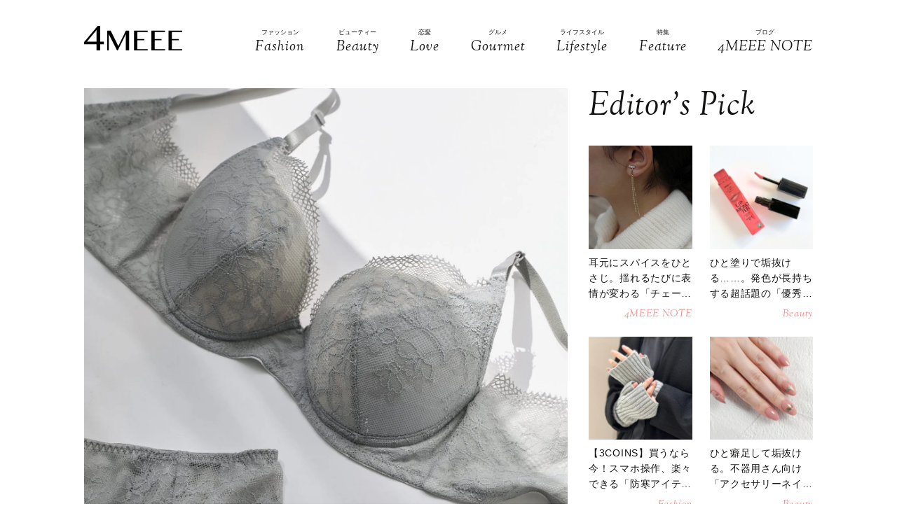

--- FILE ---
content_type: text/html; charset=UTF-8
request_url: https://4meee.com/articles/view/30027618
body_size: 28027
content:
<!DOCTYPE html>

<html lang="ja_JP">
<head>
        <link rel="preconnect" href="https://fonts.googleapis.com" />
    <link rel="preconnect" href="https://fonts.gstatic.com" />
    <link rel="preconnect" href="https://image.4meee.com/" />

    <link rel="preload" as="style" href="/css/style.css?id=a455706ae24b720df0ef81188b14f1e2" />

    <link rel="preload" as="style" href="https://fonts.googleapis.com/css2?family=Sorts+Mill+Goudy:ital@1&display=swap" />
    <link rel="preload" as="style" href="https://fonts.googleapis.com/css2?family=Inter:wght@300&family=Sorts+Mill+Goudy:ital@0;1&display=swap" />

    
        <meta charset="UTF-8">
    <meta name="viewport" content="width=device-width,initial-scale=1,user-scalable=no,maximum-scale=1" />
    <meta http-equiv="X-UA-Compatible" content="IE=edge">
        
    
    <meta name="title" content="骨格ナチュラルさんに似合うブラジャーおすすめ10選。魅惑のバストになる！？ | 4MEEE" />
            <meta property="og:title" content="骨格ナチュラルさんに似合うブラジャーおすすめ10選。魅惑のバストになる！？ | 4MEEE" />
        <meta name="twitter:title" content="骨格ナチュラルさんに似合うブラジャーおすすめ10選。魅惑のバストになる！？ | 4MEEE" />
        <meta name="description" content="洋服やアクセサリーにはこだわっている人でも、ブラジャーは何となく選んでいるなんてことありますよね。 洋服と同じように、ブラジャーにも似合う＆似合わないがあるんですよ！ 骨格タイプに合わせて選べば、より魅力的なボディラインが実現できます♡ この記事では、骨格ナチュラルの人に似合うブラジャーをご紹介します♪" />
            <meta property="og:description" content="洋服やアクセサリーにはこだわっている人でも、ブラジャーは何となく選んでいるなんてことありますよね。 洋服と同じように、ブラジャーにも似合う＆似合わないがあるんですよ！ 骨格タイプに合わせて選べば、より魅力的なボディラインが実現できます♡ この記事では、骨格ナチュラルの人に似合うブラジャーをご紹介します♪" />
        <meta name="twitter:description" content="洋服やアクセサリーにはこだわっている人でも、ブラジャーは何となく選んでいるなんてことありますよね。 洋服と同じように、ブラジャーにも似合う＆似合わないがあるんですよ！ 骨格タイプに合わせて選べば、より魅力的なボディラインが実現できます♡ この記事では、骨格ナチュラルの人に似合うブラジャーをご紹介します♪" />
                <meta property="og:url" content="https://4meee.com/articles/view/30027618" />
        <meta name="twitter:url" content="https://4meee.com/articles/view/30027618" />
                    <link rel="image_src" href="https://image.4meee.com/article/583488/Lc9EEkaSIKR43vmzLXaScJlJtvoQG88f1l0YvEbd.jpeg" /><meta property="og:image" content="https://image.4meee.com/article/583488/Lc9EEkaSIKR43vmzLXaScJlJtvoQG88f1l0YvEbd.jpeg" /><meta name="twitter:image" content="https://image.4meee.com/article/583488/Lc9EEkaSIKR43vmzLXaScJlJtvoQG88f1l0YvEbd.jpeg" />
                <meta property="og:site_name" content="4MEEE" />
                <meta property="og:locale" content="ja_JP" />
                <meta name="keywords" content="4MEEE, フォーミー, 4meee, トレンド, トレンド情報, 女子, 女性, forme, fourmeee, ふぉーみー" />
                <meta property="og:type" content="article" />
                <meta name="twitter:card" content="summary_large_image" />
                        <meta property="article:published_time" content="2023-11-24T21:00:00+09:00" />
                <meta property="article:author" content="mina" />
        
            <meta property="article:publisher" content="https://www.facebook.com/4meeecom" />
                <meta name="robots" content="index,follow,max-image-preview:large" />
    
            <meta name="p:domain_verify" content="aba06fc60160d7a88f943b37a343b023" />
    
    <title>骨格ナチュラルさんに似合うブラジャーおすすめ10選。魅惑のバストになる！？ | 4MEEE</title>

            <meta property="og:image" content="https://image.4meee.com/article/583446/J150XpZX1GjOkIHhJedIa1haXbuskiRnOE6BFGs7.jpeg" />
            <meta property="og:image" content="https://image.4meee.com/article/583448/WfkwH5gKSupBsHNBZxjFHAKaWHmaa7sqKubMUnFb.jpeg" />
            <meta property="og:image" content="https://image.4meee.com/article/583450/LGdqyaxgzBJqoYRbFoQX3Qf4H4syJBnvORV8Wmr1.jpeg" />
            <meta property="og:image" content="https://image.4meee.com/article/583457/9Os6736lqjx6MHSzuBBFnE1xbjpybmtufxeHQk5C.jpeg" />
            <meta property="og:image" content="https://image.4meee.com/article/583458/bg3YH9WkVC13OYefK71krtxSz0CC73aHUQwrNNIX.jpeg" />
            <meta property="og:image" content="https://image.4meee.com/article/583459/mi8ytTMMPrGn7g3DAlLVfN3b8K3erkIe9TzkSm4p.jpeg" />
            <meta property="og:image" content="https://image.4meee.com/article/583460/DL8m2ulYdbgj5oBPohLA1eAeTxkRSh5yrJv1pgHW.jpeg" />
            <meta property="og:image" content="https://image.4meee.com/article/583461/moJwiYO6UrsDVPRfEADLb1qMdBdbJK9soZfASdGT.jpeg" />
            <meta property="og:image" content="https://image.4meee.com/article/583467/C0ECZo8eMAel31wGSFluNjDrsjwPWsBkKwY1m4Ih.jpeg" />
            <meta property="og:image" content="https://image.4meee.com/article/583473/74vnXAu7b6KSiNOaK3hi0MJYMBHC5qHTnSkXKlyf.jpeg" />
            <meta property="og:image" content="https://image.4meee.com/article/583474/x8Nz89EkEbUXnAY4ehumN8fDHRzkfz3QZC4G5XNP.jpeg" />
            <meta property="og:image" content="https://image.4meee.com/article/583475/KkyJSg5asGBFT8w5nthwIPmJiXav5OXJ4pKIO2Rv.jpeg" />
            <meta property="og:image" content="https://image.4meee.com/article/583487/uV1vtm1DGsrILdCN1pcWBS47uP0kDUCzAe78Gtja.jpeg" />
            <meta property="og:image" content="https://image.4meee.com/article/583826/0tpN4uPf6i4SWLpgX9KK6bduWljLNG3zeNPhq3Cv.jpeg" />
            <meta property="og:image" content="https://image.4meee.com/article/583828/2USTvwmgtcWNOPAy3BP6cBaM4X6HWxqWFJBnAnQU.jpeg" />
            <meta property="og:image" content="https://image.4meee.com/article/583829/DhtsNqvvu1bw5OoSbYKAjAJd7QefcmjoTE2k5JWi.jpeg" />
            <link rel="stylesheet" type="text/css" property="stylesheet" href="/css/style.css?id=a455706ae24b720df0ef81188b14f1e2">


    
                    <link rel="icon" href="/images/favicon.ico" type="image/vnd.microsoft.icon">
    <link rel="shortcut icon" href="/images/favicon.ico" type="image/vnd.microsoft.icon">
    <link rel="apple-touch-icon" sizes="152x152" href="/images/apple-touch-icon-152-precomposed.png">
    <link rel="canonical" href="https://4meee.com/articles/view/30027618" />

        <link rel="dns-prefetch" href="https://c.amazon-adsystem.com">
    <link rel="preconnect" href="https://c.amazon-adsystem.com" crossorigin>
        <script type="text/javascript">
        window.dataLayer = window.dataLayer || [];
        var dateLayerObj = {};
        var ua = navigator.userAgent;

                    dateLayerObj['isLastPage'] = 1;
        
        
        dateLayerObj['categoryId'] = 1;

        dateLayerObj['adminTagIds'] = [];
                    
            dateLayerObj['adminTagIds'].push(42);
                    
            dateLayerObj['adminTagIds'].push(75);
                    
            dateLayerObj['adminTagIds'].push(129);
        
        dateLayerObj['tags'] = [];
                    dateLayerObj['tags'].push('ブラジャー');
                    dateLayerObj['tags'].push('骨格ナチュラル');
        
        dataLayer.push(dateLayerObj);
    </script>

    
                        <!-- taboolaヘッダタグ -->
<script type="text/javascript">
  window._taboola = window._taboola || [];
  _taboola.push({article:'auto'});
  !function (e, f, u, i) {
    if (!document.getElementById(i)){
      e.async = 1;
      e.src = u;
      e.id = i;
      f.parentNode.insertBefore(e, f);
    }
  }(document.createElement('script'),
  document.getElementsByTagName('script')[0],
  '//cdn.taboola.com/libtrc/4meee/loader.js',
  'tb_loader_script');
  if(window.performance && typeof window.performance.mark == 'function')
    {window.performance.mark('tbl_ic');}
</script>

        
        <!-- Meta Pixel Code -->
<script>
!function(f,b,e,v,n,t,s)
{if(f.fbq)return;n=f.fbq=function(){n.callMethod?
n.callMethod.apply(n,arguments):n.queue.push(arguments)};
if(!f._fbq)f._fbq=n;n.push=n;n.loaded=!0;n.version='2.0';
n.queue=[];t=b.createElement(e);t.async=!0;
t.src=v;s=b.getElementsByTagName(e)[0];
s.parentNode.insertBefore(t,s)}(window, document,'script',
'https://connect.facebook.net/en_US/fbevents.js');
fbq('init', '1333309664412897');
fbq('track', 'PageView');
</script>
<noscript><img height="1" width="1" style="display:none"
src="https://www.facebook.com/tr?id=1333309664412897&ev=PageView&noscript=1"
/></noscript>
<!-- End Meta Pixel Code -->

<script>
    // Amazonリンクのクリックイベントを監視
document.addEventListener('DOMContentLoaded', function() {
    const amazonLinks = document.querySelectorAll('a[href*="amazon.co.jp"], a[href*="amzn.to"]');
    
    amazonLinks.forEach(link => {
        link.addEventListener('click', function() {
            if (typeof fbq !== 'undefined') {
                fbq('track', 'AddToCart');
            }
        });
    });
});
</script>
 
    
                <script type="application/ld+json">{"@context":"http:\/\/schema.org","@type":"BreadcrumbList","itemListElement":[{"@type":"ListItem","position":1,"item":{"@id":"https:\/\/4meee.com","name":"TOP","image":null}},{"@type":"ListItem","position":2,"item":{"@id":"https:\/\/4meee.com\/category\/1","name":"Fashion","image":null}},{"@type":"ListItem","position":3,"item":{"@id":"https:\/\/4meee.com\/articles\/view\/30027618","name":"\u9aa8\u683c\u30ca\u30c1\u30e5\u30e9\u30eb\u3055\u3093\u306b\u4f3c\u5408\u3046\u30d6\u30e9\u30b8\u30e3\u30fc\u304a\u3059\u3059\u308110\u9078\u3002\u9b45\u60d1\u306e\u30d0\u30b9\u30c8\u306b\u306a\u308b\uff01\uff1f","image":null}}]}</script>
        <script type="application/ld+json">
      {
        "@context": "http://schema.org",
        "@type": "Article",
        "mainEntityOfPage": "https://4meee.com/articles/view/30027618",
        "headline": "骨格ナチュラルさんに似合うブラジャーおすすめ10選。魅惑のバストになる！？",
        "datePublished": "2023-11-24T21:00:00+09:00",
        "dateModified": "2023-11-23T22:34:03+09:00",
        "description": "洋服やアクセサリーにはこだわっている人でも、ブラジャーは何となく選んでいるなんてことありますよね。
洋服と同じように、ブラジャーにも似合う＆似合わないがあるんですよ！
骨格タイプに合わせて選べば、より魅力的なボディラインが実現できます♡
この記事では、骨格ナチュラルの人に似合うブラジャーをご紹介します♪",
        "author": {
            "@type": "Person",
            "name": "mina"
        },
                "publisher": {
            "@type": "Organization",
            "name": "©2018 4MEEE INC.",
            "logo": {
                "@type": "ImageObject",
                "url": "https://4meee.com/images/logo.svg",
                "width": 180,
                "height": 44.7
            }
        },
        "image": {
            "@type": "ImageObject",
            "url": " https://image.4meee.com/article/583488/Lc9EEkaSIKR43vmzLXaScJlJtvoQG88f1l0YvEbd.jpeg ",
            "height":  1500 ,
            "width":  1500         }
      }
    </script>

    
        <script type="application/ld+json">
{
  "@context": "http://schema.org",
  "@type": "Organization",
  "url": "https://4meee.com",
  "logo": "https://4meee.com/images/logo.svg"
}
</script>    <script type="application/ld+json">
{
  "@context": "http://schema.org",
  "@type": "WebSite",
  "url": "https://4meee.com",
  "potentialAction": {
    "@type": "SearchAction",
    "target": "https://4meee.com/search/{search_term_string}",
    "query-input": "required name=search_term_string"
  }
}
</script>    <script type="application/ld+json">
{
  "@context": "http://schema.org",
  "@type": "Person",
  "name": "4MEEE - 恋も仕事も友情も、私らしく生きるアラサー女性のために",
  "url": "https://4meee.com",
  "sameAs": [
    "https://www.facebook.com/4meeecom",
    "https://twitter.com/4meee_com",
    "https://www.instagram.com/4meee_com",
    "https://www.pinterest.jp/4meee0198"
  ]
}
</script>
    <!--▼▼▼▼▼ svg-symbol ▼▼▼▼▼-->
<svg xmlns="http://www.w3.org/2000/svg" xmlns:xlink="http://www.w3.org/1999/xlink" class="svg-symbol">
    <!-- 4MEEELogo -->
    <symbol viewBox="0 0 442.2 109.3" id="Logo">
        <path d="M55.9,81.7H0V72L61.3,0H72.5V70.1H89.1V81.7H72.5v27.6H55.9ZM12.8,70.1H55.9V18.6Z"/>
        <path d="M104.4,21.1h15.1l34.3,67.7h.7l33.7-67.7h14.9v88.2H188.3V37.1h-.5l-36.2,72.3h-3L112,37.6h-1v71.8h-6.5Z"/>
        <path d="M286.6,21.1v5.7H240.2V58.4h31.1v5.7H240.2v39.6h46.5v5.7H225.3V21.1Z"/>
        <path d="M364.4,21.1v5.7H317.9V58.4H349v5.7H317.9v39.6h46.5v5.7H303.1V21.1Z"/>
        <path d="M442.2,21.1v5.7H395.7V58.4h31.1v5.7H395.7v39.6h46.5v5.7H380.9V21.1Z"/>
    </symbol>
    <!-- icon_Facebook -->
    <symbol viewBox="0 0 12 27" id="icon_Facebook">
        <path d="M11.7,9h-4V6.4c0-1,.6-1.2,1.1-1.2h2.8V.9H7.8C3.5.9,2.5,4.1,2.5,6.2V9.1H0v4.4H2.5V26.1H7.7V13.5h3.5Z"/>
    </symbol>
    <!-- icon_Twitte -->
    <symbol viewBox="0 0 25 22.6" id="icon_X">
        <path d="M19.7,0h3.8l-8.4,9.6l9.9,13h-7.7l-6-7.9l-6.9,7.9H0.5l9-10.2L0,0h7.9l5.5,7.2L19.7,0z M18.3,20.3h2.1L6.8,2.2H4.5 L18.3,20.3z"></path>
    </symbol>
    <!-- icon_instagram -->
    <symbol viewBox="0 0 29 29" id="icon_instagram">
        <path d="M26.1,20.8A5.2,5.2,0,0,1,20.9,26H8.5a5.2,5.2,0,0,1-5.2-5.2V8.4A5.2,5.2,0,0,1,8.5,3.2H20.9a5.2,5.2,0,0,1,5.2,5.2V20.8ZM20.9.8H8.5A7.6,7.6,0,0,0,.9,8.4V20.8a7.6,7.6,0,0,0,7.6,7.6H20.9a7.6,7.6,0,0,0,7.6-7.6V8.4A7.6,7.6,0,0,0,20.9.8Z"/>
        <path d="M14.7,19.3a4.7,4.7,0,1,1,4.7-4.7,4.7,4.7,0,0,1-4.7,4.7m0-11.8a7.1,7.1,0,1,0,7.1,7.1,7.1,7.1,0,0,0-7.1-7.1"/>
        <path d="M22.1,5.4a2.1,2.1,0,0,0-1.3.5,1.9,1.9,0,0,0-.5,1.3,2.1,2.1,0,0,0,.5,1.3,1.9,1.9,0,0,0,1.3.5,2.1,2.1,0,0,0,1.3-.5,1.5,1.5,0,0,0,.5-1.3,2.1,2.1,0,0,0-.5-1.3,1.9,1.9,0,0,0-1.3-.5"/>
    </symbol>
    <!-- icon_pinterest -->
    <symbol viewBox="0 0 17.2 21.9" id="icon_pinterest">
        <path d="M6.9,14.4c-.6,3-1.3,6-3.4,7.5-.6-4.6.9-8,1.7-11.7-1.3-2.1.2-6.5,2.9-5.3s-2.9,7.9,1.3,8.8,6.1-7.5,3.4-10.1S1.6,3.5,2.5,9.1c.2,1.4,1.7,1.8.6,3.7C.6,12.2-.1,10.3,0,7.7A8.3,8.3,0,0,1,7.5.1c4.6-.6,9,1.8,9.6,6.1S15,16.5,10,16.1a10,10,0,0,1-3.1-1.7"/>
    </symbol>
    <!-- icon_line -->
    <symbol viewBox="0 0 49 46.3" id="icon_line">
        <path id="icon_line_share" data-name="icon line share" class="cls-1"
              d="M49,19.5c0,4.5-1.8,8.2-5.3,12.2h0c-5.3,6-16.5,13-19.2,14.3s-2.2-.7-2-1.2.3-2,.3-2a6.8,6.8,0,0,0,0-2.2c-.3-.7-1.2-1-2.2-1.2C8.8,37.8,0,29.5,0,19.8S11,0,24.5,0,49,8.8,49,19.5Z"/>
    </symbol>
    <!-- icon_ticktok -->
    <symbol viewBox="0 0 37 42" id="icon_tiktok">
        <path
                d="M36.6497 10.0499V17.2865C32.9075 17.2865 29.4401 16.0913 26.6082 14.0601V28.6934C26.6082 33.8464 23.665 38.3236 19.3716 40.5335C17.5511 41.4707 15.4879 42 13.3033 42C5.96894 42 0 36.0294 0 28.6934C0 21.3574 5.96894 15.3851 13.3033 15.3851C13.9219 15.3851 14.5304 15.4272 15.1255 15.5098V22.8997C14.5507 22.7177 13.9371 22.6216 13.3033 22.6216C9.95216 22.6216 7.23487 25.3406 7.23487 28.6934C7.23487 32.0462 9.95216 34.7651 13.3033 34.7651C16.6544 34.7651 19.3716 32.0462 19.3716 28.6934V0H26.6082C26.6082 5.55089 31.1039 10.0499 36.6497 10.0499Z" />
    </symbol>
    <!-- icon_arrowtop_main -->
    <symbol viewBox="0 0 51.4 27.2" id="icon_arrowtop_main">
        <polygon points="0 25.1 2.1 27.2 25.7 4.1 49.3 27.2 51.4 25.1 25.7 0 0 25.1"/>
    </symbol>
    <!-- icon_peachsnowline -->
    <symbol viewBox="0 0 125.9 120" id="icon_peachsnowline">
        <path d="M125.9,51.1C125.9,22.9,97.7,0,63,0C28.3,0,0,22.9,0,51.1c0,25.3,22.4,46.4,52.7,50.4c2.1,0.4,4.8,1.4,5.5,3.1
        c0.6,1.6,0.4,4.1,0.2,5.7c0,0-0.7,4.4-0.9,5.4c-0.3,1.6-1.3,6.2,5.5,3.4c6.7-2.8,36.3-21.4,49.5-36.6h0
        C121.6,72.5,125.9,62.4,125.9,51.1z M40.8,66.1c0,0.7-0.5,1.2-1.2,1.2H21.9h0c-0.3,0-0.6-0.1-0.8-0.3c0,0,0,0,0,0c0,0,0,0,0,0
        c-0.2-0.2-0.3-0.5-0.3-0.8v0V38.7c0-0.7,0.5-1.2,1.2-1.2h4.4c0.7,0,1.2,0.5,1.2,1.2v21.8h12c0.7,0,1.2,0.5,1.2,1.2V66.1z M51.4,66.1
        c0,0.7-0.5,1.2-1.2,1.2h-4.4c-0.7,0-1.2-0.5-1.2-1.2V38.7c0-0.7,0.5-1.2,1.2-1.2h4.4c0.7,0,1.2,0.5,1.2,1.2V66.1z M81.8,66.1
        c0,0.7-0.5,1.2-1.2,1.2h-4.4c-0.1,0-0.2,0-0.3,0c0,0,0,0,0,0c0,0-0.1,0-0.1,0c0,0,0,0,0,0c0,0,0,0-0.1,0c0,0,0,0-0.1,0c0,0,0,0,0,0
        c0,0-0.1,0-0.1,0c0,0,0,0,0,0c-0.1-0.1-0.2-0.2-0.3-0.3l-12.6-17v16.3c0,0.7-0.5,1.2-1.2,1.2h-4.4c-0.7,0-1.2-0.5-1.2-1.2V38.7
        c0-0.7,0.5-1.2,1.2-1.2h4.4c0,0,0,0,0,0c0,0,0,0,0.1,0c0,0,0,0,0.1,0c0,0,0,0,0.1,0c0,0,0,0,0.1,0c0,0,0,0,0,0c0,0,0,0,0.1,0
        c0,0,0,0,0,0c0,0,0,0,0.1,0c0,0,0,0,0,0c0,0,0,0,0.1,0c0,0,0,0,0,0c0,0,0,0,0.1,0c0,0,0,0,0,0c0,0,0,0,0.1,0.1c0,0,0,0,0,0
        c0,0,0,0,0.1,0.1c0,0,0,0,0,0c0,0,0.1,0.1,0.1,0.1l12.6,17V38.7c0-0.7,0.5-1.2,1.2-1.2h4.4c0.7,0,1.2,0.5,1.2,1.2V66.1z M106.2,43.1
        c0,0.7-0.5,1.2-1.2,1.2H93V49h12c0.7,0,1.2,0.5,1.2,1.2v4.4c0,0.7-0.5,1.2-1.2,1.2H93v4.6h12c0.7,0,1.2,0.5,1.2,1.2v4.4
        c0,0.7-0.5,1.2-1.2,1.2H87.3h0c-0.3,0-0.6-0.1-0.8-0.3c0,0,0,0,0,0c0,0,0,0,0,0c-0.2-0.2-0.3-0.5-0.3-0.8v0V38.7v0
        c0-0.3,0.1-0.6,0.3-0.8c0,0,0,0,0,0c0,0,0,0,0,0c0.2-0.2,0.5-0.3,0.9-0.3h0H105c0.7,0,1.2,0.5,1.2,1.2V43.1z" />
    </symbol>
    <!-- icon_threads -->
    <symbol id="icon_threads" viewBox="0 0 878 1000">
        <path d="M446.7,1000h-0.3c-149.2-1-263.9-50.2-341-146.2C36.9,768.3,1.5,649.4,0.3,500.4v-0.7c1.2-149.1,36.6-267.9,105.2-353.4
    C182.5,50.2,297.3,1,446.4,0h0.3h0.3c114.4,0.8,210.1,30.2,284.4,87.4c69.9,53.8,119.1,130.4,146.2,227.8l-85,23.7
    c-46-165-162.4-249.3-346-250.6c-121.2,0.9-212.9,39-272.5,113.2C118.4,271,89.6,371.4,88.5,500c1.1,128.6,29.9,229,85.7,298.5
    c59.6,74.3,151.3,112.4,272.5,113.2c109.3-0.8,181.6-26.3,241.7-85.2c68.6-67.2,67.4-149.7,45.4-199.9
    c-12.9-29.6-36.4-54.2-68.1-72.9c-8,56.3-25.9,101.9-53.5,136.3c-36.9,45.9-89.2,71-155.4,74.6c-50.1,2.7-98.4-9.1-135.8-33.4
    c-44.3-28.7-70.2-72.5-73-123.5c-2.7-49.6,17-95.2,55.4-128.4c36.7-31.7,88.3-50.3,149.3-53.8c44.9-2.5,87-0.5,125.8,5.9
    c-5.2-30.9-15.6-55.5-31.2-73.2c-21.4-24.4-54.5-36.8-98.3-37.1c-0.4,0-0.8,0-1.2,0c-35.2,0-83,9.7-113.4,55L261.2,327
    c40.8-60.6,107-94,186.6-94c0.6,0,1.2,0,1.8,0c133.1,0.8,212.4,82.3,220.3,224.5c4.5,1.9,9,3.9,13.4,5.9
    c62.1,29.2,107.5,73.4,131.4,127.9c33.2,75.9,36.3,199.6-64.5,298.3C673.1,965,579.6,999.1,447,1000L446.7,1000L446.7,1000z
        M488.5,512.9c-10.1,0-20.3,0.3-30.8,0.9c-76.5,4.3-124.2,39.4-121.5,89.3c2.8,52.3,60.5,76.6,116,73.6
    c51-2.7,117.4-22.6,128.6-154.6C552.6,516,521.7,512.9,488.5,512.9z" />
    </symbol>
    <!-- icon_youtube -->
    <symbol id="icon_youtube" viewBox="0 0 121.5 85">
        <path class="st0"
            d="M118.9,13.3c-1.4-5.2-5.5-9.3-10.7-10.7C98.7,0,60.7,0,60.7,0c0,0-38,0-47.5,2.5C8.1,3.9,3.9,8.1,2.5,13.3,0,22.8,0,42.5,0,42.5,0,42.5,0,62.3,2.5,71.8c1.4,5.2,5.5,9.3,10.7,10.7,9.5,2.5,47.5,2.5,47.5,2.5,0,0,38,0,47.5-2.5,5.2-1.4,9.3-5.5,10.7-10.7,2.5-9.5,2.5-29.2,2.5-29.2,0,0,0-19.8-2.5-29.2ZM48.6,60.7V24.3l31.6,18.2-31.6,18.2Z" />
    </symbol>
</svg>
<!--▲▲▲▲▲ svg-symbol ▲▲▲▲▲-->    <!-- Google Tag Manager -->
    <script type="module" src="/~partytown/partytown.js?id=03d9369afc5ded41038427814e5a1ff2"></script>

    <script>
        (function(w, d, s, l, i) {
            w[l] = w[l] || [];
            w[l].push({
                'gtm.start': new Date().getTime(),
                event: 'gtm.js'
            });
            var f = d.getElementsByTagName(s)[0],
                j = d.createElement(s),
                dl = l != 'dataLayer' ? '&l=' + l : '';
            j.async = true;
            j.src =
                'https://www.googletagmanager.com/gtm.js?id=' + i + dl +
                "&gtm_auth=N4DdEHFmLgfN55p2iKE9Ow&gtm_preview=env-2&gtm_cookies_win=x";
            f.parentNode.insertBefore(j, f);
        })(window, document, 'script', 'dataLayer', "GTM-PDWR9HP");
    </script>

    <!-- Google Tag Manager (noscript) -->
    <noscript>
        <iframe
            src="https://www.googletagmanager.com/ns.html?id=GTM-PDWR9HP&gtm_auth=N4DdEHFmLgfN55p2iKE9Ow&gtm_preview=env-2&gtm_cookies_win=x"
            height="0" width="0" style="display:none;visibility:hidden"></iframe>
    </noscript>
    <!-- End Google Tag Manager (noscript) -->

    <!-- Google tag (gtag.js) -->
    <script async src="https://www.googletagmanager.com/gtag/js?id=G-L1NZB6PY34">
    </script>
    <script>
        
        const generatePageViewId = () => {
            const length = 32;
            return btoa(String.fromCharCode(...crypto.getRandomValues(new Uint8Array(length)))).substring(0,length);
        };
    
        window.dataLayer = window.dataLayer || [];
    
        function gtag() {
            dataLayer.push(arguments);
        }
        gtag('js', new Date());
    
        const globalSettings = {
            page_view_id: generatePageViewId(),
        }
    
            
        gtag('config', "G-L1NZB6PY34", globalSettings);

        window.addEventListener('load', () => {
            const elemets = document.getElementsByTagName('a');
            for (const elemet of elemets) {
                const {href, className} = elemet;
                const reg = new RegExp("^(https?:)?\/\/"+document.domain);
                let outboundParam = "true";
                
                if (href.match(reg) || href.charAt(0) === "/") { // ドメインが同じ場合
                    if (className.indexOf('js-send_event_to_ga4') > -1) {
                        // js-send_event_to_ga4クラスがある場合は内部リンクでも計測する
                        outboundParam = "false";
                    } else {
                        continue;
                    }
                }

                elemet.addEventListener('click', (event) => {
                    const targetElement = event.currentTarget;
                    const {id, href, innerText, dataset, className} = targetElement;

                    const params = {
                        link_classes: className,
                        link_domain: new URL(href).hostname,
                        link_id: id,
                        link_url: href,
                        link_text: innerText,
                        outbound: outboundParam,
                    }
                    
                    const {type, buttonNum} = dataset;
                    if (type) {
                        params.button_type = type;
                    }
                    if (buttonNum) {
                        params.button_num = buttonNum;
                    }

                    gtag('event', 'click', params);
                });
            }
        });
    </script>
    
    

    

    <!-- End Google Tag Manager -->
    <script>
        window.teads_analytics = window.teads_analytics || {};
        window.teads_analytics.analytics_tag_id = "PUB_15949";
        window.teads_analytics.share = window.teads_analytics.share || function() {
            ;
            (window.teads_analytics.shared_data = window.teads_analytics.shared_data || []).push(arguments)
        };
    </script>
    <script async src="https://a.teads.tv/analytics/tag.js"></script>
</head>
<body id="c_4m" class="" data-barba="wrapper">
            <!-- Rakuten Automate starts here -->
        <script async type="text/javascript">
            var _rakuten_automate = {
                accountKey: "01e3c364d9b844041259e748675ed8f01f63f5e6bc4ebc7845da2f9860076ed9",
                u1: "",
                snippetURL: "https://automate-frontend.linksynergy.com/minified_logic.js",
                automateURL: "https://automate.linksynergy.com",
                widgetKey: "eBDN6e8QhTSNFxlhxsp0HjqLQ4bO7cdC",
                aelJS: null,
                useDefaultAEL: false,
                loaded: false,
                events: []
            };
            var ael = window.addEventListener;
            window.addEventListener = function(a, b, c, d) {
                "click" !== a && _rakuten_automate.useDefaultAEL ? ael(a, b, c) : _rakuten_automate.events.push({
                    type: a,
                    handler: b,
                    capture: c,
                    rakuten: d
                })
            };
            _rakuten_automate.links = {};
            var httpRequest = new XMLHttpRequest;
            httpRequest.open("GET", _rakuten_automate.snippetURL, !0);
            httpRequest.timeout = 2E3;
            httpRequest.ontimeout = function() {
                if (!_rakuten_automate.loaded) {
                    for (i = 0; i < _rakuten_automate.events.length; i++) {
                        var a = _rakuten_automate.events[i];
                        ael(a.type, a.handler, a.capture)
                    }
                    _rakuten_automate.useDefaultAEL = !0
                }
            };
            httpRequest.onreadystatechange = function() {
                httpRequest.readyState === XMLHttpRequest.DONE && 200 === httpRequest.status && (eval(httpRequest
                    .responseText), _rakuten_automate.run(ael))
            };
            httpRequest.send(null);
        </script>
        <!-- Rakuten Automate ends here -->
    
            <div id="gtm_below_body"></div>
                    <div id="gtm_below_body_article"></div>
            
    <div id="container" class="">
        
                    <!-- ▼▼▼▼▼ header ▼▼▼▼▼ -->
<header id="subheader">
    <div class="subheader_inner">
        <div class="logo_wrapper">
            <div id="js_headerNav_open_btn" class="ico_header_menu"><img loading="auto" src="/images/icon_menu.svg" alt="メニューを開くアイコン">
            </div>
            <div class="header__logo">
                <a href="/" class="hvr_opacity"><img src="/images/logo.svg"
                        alt="女の子のLOVEを応援するライフスタイルメディア 4MEEE"></a>
            </div>
            <div id="js_search_open_btn" class="ico_header_search"><img loading="auto" src="/images/icon_search.svg"
                    alt="検索バーを開くアイコン"></div>
        </div>
        <!-- searchform/ -->
        <div class="searchform">
            <div class="searchform_inner">
                <form action="/search" role="form" class="search">
                    <input type="text" name="keyword" class="stretch" placeholder="search" /><input type="submit" value="検索">
                </form>
            </div>
        </div>
        <!-- /searchform -->

        <!-- /.logo_container -->
        <nav class="headerNav">
            <div id="js_headerNav_close_btn" class="close_button"><img loading="lazy" src="/images/icon_times.svg" alt="閉じるボタン">
            </div>
            <ul>
                                                        <li>
                        <a href="/category/1">
                            <span class="headerNav_main_text">ファッション</span>
                            <span class="headerNav_sub_text">Fashion</span>
                        </a>
                    </li>
                                                        <li>
                        <a href="/category/2">
                            <span class="headerNav_main_text">ビューティー</span>
                            <span class="headerNav_sub_text">Beauty</span>
                        </a>
                    </li>
                                                        <li>
                        <a href="/category/3">
                            <span class="headerNav_main_text">恋愛</span>
                            <span class="headerNav_sub_text">Love</span>
                        </a>
                    </li>
                                                        <li>
                        <a href="/category/7">
                            <span class="headerNav_main_text">グルメ</span>
                            <span class="headerNav_sub_text">Gourmet</span>
                        </a>
                    </li>
                                                        <li>
                        <a href="/category/5">
                            <span class="headerNav_main_text">ライフスタイル</span>
                            <span class="headerNav_sub_text">Lifestyle</span>
                        </a>
                    </li>
                                                            <li>
                            <a href="/features/">
                                <span class="headerNav_main_text">特集</span>
                                <span class="headerNav_sub_text">Feature</span>
                            </a>
                        </li>
                                        <li>
                        <a href="/category/8">
                            <span class="headerNav_main_text">ブログ</span>
                            <span class="headerNav_sub_text">4MEEE NOTE</span>
                        </a>
                    </li>
                            </ul>
        </nav>
    </div>
</header>
<!-- ▲▲▲▲▲ header 閉じ ▲▲▲▲▲ -->
        
            <!-- ▼▼▼▼▼ l-contents ▼▼▼▼▼ -->
    <div id="article" class="l-contents">
        <!-- l-inner/ -->
        <div class="l-inner">
            <!-- l-main/ -->
            <div class="l-main">
                                <div class="articles">
                    
                    <div class="article_element" data-type=""
      data-artcle_id="30027618" data-artcle_title="骨格ナチュラルさんに似合うブラジャーおすすめ10選。魅惑のバストになる！？">

      
      
    <div class="headerImg__items">
        
        <div class=" headerImg__item ">
            
                            <img  src="https://image.4meee.com/article/583488/Lc9EEkaSIKR43vmzLXaScJlJtvoQG88f1l0YvEbd.jpeg" alt="ブラジャー" width="1500" height="1500" >
                    </div>
        
                    <span class="img-quote">
                <a class="img-quotelink" href="https://brandavenue.rakuten.co.jp/item/GZ2556/" target="_new" rel="follow">
                    出典：brandavenue.rakuten.co.jp
                </a>
            </span>
            </div>
    <div class="articleHead__wrap">
        
                    <h1>骨格ナチュラルさんに似合うブラジャーおすすめ10選。魅惑のバストになる！？</h1>
                <div class="articleHead__sub" data-feature="">
                        <span class="articleHead__category">
                                    Fashion
                            </span>
        </div>
        
                    <p class="intro">
                    洋服やアクセサリーにはこだわっている人でも、ブラジャーは何となく選んでいるなんてことありますよね。<br>
洋服と同じように、ブラジャーにも似合う＆似合わないがあるんですよ！<br>
骨格タイプに合わせて選べば、より魅力的なボディラインが実現できます♡<br>
この記事では、骨格ナチュラルの人に似合うブラジャーをご紹介します♪<br/><span class="annotation_bk">本ページにはプロモーションが含まれています</span>
                                                                                                    <br/><span class="annotation">※身体のお悩みをカバーする等のコンプレックスがテーマの場合でも、記事中のお写真のモデルさんを指したものではありません。</span>
                                                                                                                                                                                                    </p>
        
        
                    <div id="gtm_below_article_intro" style="min-height: 336px;">
                <div class="l-main__adlabel">― 広告 ―</div>
                 
                                            <div id="div-gpt-ad-1615958693327-1" style="text-align: center;min-height:180px"></div>   
                                        
            </div>
        
        <div class="thumbnailInfo__wrap">
            <a href="/author/5964886">
                <div class="thumbnailInfo__img">
                    <img loading="lazy" src=
                                            "https://image.4meee.com/writer/dIG7eMzrqPesXa6D09FiT2z5rSA1EXnHf6Bc4ihM.jpeg"
                                        alt="mina"
                                            width="156" height="156"
                                        />
                </div>
                <span class="thumbnailInfo__text">mina</span>
                            </a>
                            <span class="articleHead__time">2023.11.24</span>
                    </div>

                    <div id="gtm_below_article_writer"></div>
            </div>
    <div class="snsShare__Wrap">
    <h4>Share</h4>
    <ul class="snsShare__items">
        <li class="snsShare__item snsShare__X">
            <a href="https://twitter.com/intent/tweet?url=https%3A%2F%2F4meee.com%2Farticles%2Fview%2F30027618%3Futm_source%3DX%26utm_medium%3Dsocial%26utm_campaign%3Dsns_share&text=%E9%AA%A8%E6%A0%BC%E3%83%8A%E3%83%81%E3%83%A5%E3%83%A9%E3%83%AB%E3%81%95%E3%82%93%E3%81%AB%E4%BC%BC%E5%90%88%E3%81%86%E3%83%96%E3%83%A9%E3%82%B8%E3%83%A3%E3%83%BC%E3%81%8A%E3%81%99%E3%81%99%E3%82%8110%E9%81%B8%E3%80%82%E9%AD%85%E6%83%91%E3%81%AE%E3%83%90%E3%82%B9%E3%83%88%E3%81%AB%E3%81%AA%E3%82%8B%EF%BC%81%EF%BC%9F&hashtags=4MEEE" target="_blank">
                <svg>
                    <title>X</title>
                    <use xlink:href="#icon_X"/>
                </svg>
                <span>X</span>
            </a>
        </li>
        <li class="snsShare__item snsShare__facebook">
            <a href="https://www.facebook.com/sharer.php?u=https%3A%2F%2F4meee.com%2Farticles%2Fview%2F30027618%3Futm_source%3DFacebook%26utm_medium%3Dsocial%26utm_campaign%3Dsns_share" target="_blank">
                <svg>
                    <title>Facebook</title>
                    <use xlink:href="#icon_Facebook"/>
                </svg>
                <span>Facebook</span>
            </a>
        </li>
        <li class="snsShare__item snsShare__line">
            <a href="http://line.me/R/msg/text/?%E9%AA%A8%E6%A0%BC%E3%83%8A%E3%83%81%E3%83%A5%E3%83%A9%E3%83%AB%E3%81%95%E3%82%93%E3%81%AB%E4%BC%BC%E5%90%88%E3%81%86%E3%83%96%E3%83%A9%E3%82%B8%E3%83%A3%E3%83%BC%E3%81%8A%E3%81%99%E3%81%99%E3%82%8110%E9%81%B8%E3%80%82%E9%AD%85%E6%83%91%E3%81%AE%E3%83%90%E3%82%B9%E3%83%88%E3%81%AB%E3%81%AA%E3%82%8B%EF%BC%81%EF%BC%9Fhttps%3A%2F%2F4meee.com%2Farticles%2Fview%2F30027618%3Futm_source%3DLine%26utm_medium%3Dsocial%26utm_campaign%3Dsns_share" target="_blank">
                <svg>
                    <title>line</title>
                    <use xlink:href="#icon_line"/>
                </svg>
                <span>LINE</span>
            </a>
        </li>
        <li class="snsShare__item snsShare__threads">
            <a href= https://www.threads.net/intent/post?text=%E9%AA%A8%E6%A0%BC%E3%83%8A%E3%83%81%E3%83%A5%E3%83%A9%E3%83%AB%E3%81%95%E3%82%93%E3%81%AB%E4%BC%BC%E5%90%88%E3%81%86%E3%83%96%E3%83%A9%E3%82%B8%E3%83%A3%E3%83%BC%E3%81%8A%E3%81%99%E3%81%99%E3%82%8110%E9%81%B8%E3%80%82%E9%AD%85%E6%83%91%E3%81%AE%E3%83%90%E3%82%B9%E3%83%88%E3%81%AB%E3%81%AA%E3%82%8B%EF%BC%81%EF%BC%9Fhttps%3A%2F%2F4meee.com%2Farticles%2Fview%2F30027618%3Futm_source%3DThreads%26utm_medium%3Dsocial%26utm_campaign%3Dsns_share target="_blank">
                <svg>
                    <use xlink:href="#icon_threads" />
                </svg>
                <span>Threads</span>
            </a>
        </li>
    </ul>
</div>
<div class="articleBottom__wrap">
            <div id="gtm_below_article_snslink"></div>
    </div>
    
            <div class="articleIndex-inner">
            <div class="articleIndex__wrap">
                <h3> 目次 </h3>
                <ul>
                                            <li ><a href="#caption_30027618_1">骨格ナチュラルとは？</a></li>
                                            <li ><a href="#caption_30027618_2">骨格ナチュラルさんに似合う＆似合わないブラジャー</a></li>
                                            <li ><a href="#caption_30027618_3">骨格ナチュラルの人に似合うおすすめのブラジャー10選</a></li>
                                            <li  class="indent" ><a href="#indent_caption_30027618_4">1.やせ見え効果を狙えるスマートブラジャー</a></li>
                                            <li  class="indent" ><a href="#indent_caption_30027618_5">2.デザイン性と使いやすさを兼ね備えたノンワイヤーブラジャー</a></li>
                                            <li  class="indent" ><a href="#indent_caption_30027618_6">3.自然な盛り感×レースデザインのソフトワイヤーブラジャー</a></li>
                                            <li  class="indent" ><a href="#indent_caption_30027618_7">4.胸だけでなく背中も美しく見せてくれるブラジャー</a></li>
                                            <li  class="indent" ><a href="#indent_caption_30027618_8">5.おしゃれもすっきり見せも両方叶えるブラジャー</a></li>
                                            <li  class="indent" ><a href="#indent_caption_30027618_9">6.キュートかつ上品な脇高ブラジャー</a></li>
                                            <li  class="indent" ><a href="#indent_caption_30027618_10">7.ノンワイヤーなのに谷間ができるクロスフィットブラジャー</a></li>
                                            <li  class="indent" ><a href="#indent_caption_30027618_11">8.総レースが美しいノンワイヤーブラジャー</a></li>
                                            <li  class="indent" ><a href="#indent_caption_30027618_12">9.胸をよりコンパクトに見せられるミニマイズブラ</a></li>
                                            <li  class="indent" ><a href="#indent_caption_30027618_13">10.普段使いしやすいチューブトップタイプのブラジャー</a></li>
                                            <li ><a href="#caption_30027618_14">骨格ナチュラルさんは似合うブラジャーでより魅力的なボディラインに♡</a></li>
                                    </ul>
            </div>
        </div>
        

    <!--監修者-->
                                            <!--/監修者-->

    <article class="additionalBox article">
        <h2 id="caption_30027618_1">骨格ナチュラルとは？</h2>

<p><img alt="骨格タイプ" src="https://image.4meee.com/article/583826/0tpN4uPf6i4SWLpgX9KK6bduWljLNG3zeNPhq3Cv.jpeg" loading="lazy" width="1600" height="1321"><span class="img-quote"><a class="img-quotelink" href="https://www.shutterstock.com/ja/image-vector/three-types-skeletal-diagnosis-line-drawing-2048660006" target="_new" rel="follow">出典：www.shutterstock.com</a></span></p>

<p>「<b>骨格ナチュラル</b>」とは、骨格診断によって導き出された結果の1つ。</p>

<p>ウェーブ・ストレート・ナチュラルの3タイプあり、「骨格ナチュラル」さんは、<span class="text_accenteA">スレンダーなボディが魅力的なタイプ</span>です♡</p>

<p>骨格診断では、生まれ持った骨格や体の特性から、自分に本当に似合う洋服やアイテムなどを知ることができます。</p>

<p><b>＜骨格ナチュラルさんの特徴＞</b></p>

<ul>
<li>筋肉や脂肪がつきにくいスタイリッシュな体型</li>
	<li>骨や関節の主張が強め</li>
	<li>中性的な雰囲気</li>
	<li>腰の位置が高め</li>
	<li>全体的に四角形のようなフレーム感がある</li>
	<li>ひざの皿が大きく、すねの骨やアキレス腱が太い</li>
</ul>
<p>骨格ナチュラルの芸能人は、本田翼(ほんだつばさ)さん、榮倉奈々(えいくらなな)さん、佐藤栞里(さとうしおり)さん、綾瀬(あやせ)はるかさんなどが有名です。</p>

<div id="gtm_affiliate_before_h2"></div>
<div id="gtm_mobkoi_last_h2"><div style="text-align:center; padding: 10px 0; margin: auto;"><div id="div-gpt-ad-1589856266802-0"></div></div></div>
<h2 id="caption_30027618_2">骨格ナチュラルさんに似合う＆似合わないブラジャー</h2>

<p><img alt="ブラジャー" src="https://image.4meee.com/article/583828/2USTvwmgtcWNOPAy3BP6cBaM4X6HWxqWFJBnAnQU.jpeg" loading="lazy" width="1000" height="667"><span class="img-quote"><a class="img-quotelink" href="https://www.shutterstock.com/ja/image-photo/womens-bras-close-many-different-beautiful-324605876" target="_new" rel="follow">出典：www.shutterstock.com</a></span></p>

<p><b>＜似合うブラジャーの特徴＞</b></p>

<ul>
<li>バストをすっきり整えてくれるデザイン</li>
	<li>シンプルなデザイン</li>
	<li>脇高</li>
	<li>L字ワイヤー</li>
	<li>三角ストラップ</li>
</ul>
<p><b>＜似合わないブラジャーの特徴＞</b></p>

<ul>
<li>盛り感の強いブラジャー</li>
	<li>フルカップブラジャー</li>
	<li>胸をより大きく見せるボリューミーなデザイン</li>
</ul>
<p>胸の柔らかさ・位置ともにストレートとウェーブの中間ぐらいの「骨格ナチュラル」さん。</p>

<p>「骨格ナチュラル」さんは、横に広がりがちなバストをすっきり整えてくれるデザインや形のものがよく似合います。<br>
L字ワイヤーや脇高、三角ストラップなど、脇や胸をすっきり見せてくれるデザインがおすすめですよ。</p>

<p>盛り感が強いブラジャーは、体をより大きくゴツく目立たせてしまう原因になるので、避けた方がいいでしょう。</p>

<p>胸全体を包んで支えるフルカップブラジャーは、ワイヤーが骨に当たって痛くなる可能性があるので、3/4カップやハーフカップを選んだ方が◎<br>
自然な盛り感が、より魅力的なボディラインを実現するポイントです。</p>

<p>胸元をすっきりさせることで、より魅力的なボディラインになりますよ♡</p>

<p>ブラジャーのタイプで選びたい人には、以下のタイプがおすすめ。</p>

<div class="additionalBoxsummary-inner exclude">
<div class="additionalBoxsummary__wrap">
<div class="additionalBoxsummary__tablescroll">
<table><tbody>
<tr>
<td>パッド付きブラジャー</td>
			<td>バストを中央に寄せて谷間をメイク<br>
			胸を盛りたい方やブラの透け感が苦手な人向け<br>
			自分で盛り感を調節したい人にもおすすめ</td>
		</tr>
<tr>
<td>脇高タイプのブラジャー</td>
			<td>脇をすっきり整えてくれる<br>
			胸が横に広がるのを防いでくれる<br>
			きれいなバストラインを保ってくれる</td>
		</tr>
<tr>
<td>ノンワイヤーブラジャー(ソフトワイヤーもOK)</td>
			<td>開放感のある着け心地<br>
			自然なバストラインがきれいに出る<br>
			締め付け感が苦手な人向け<br>
			ワイヤーが当たって痛い人にもおすすめ<br>
			デイリーだけでなくナイトブラとしても使える</td>
		</tr>
</tbody></table>
</div>
</div>
</div>

<p>ノンワイヤーブラジャーを選ぶ際には、ある程度キープ力があるものを選びましょう。<br>
キープ力がないものを選ぶと、胸が横に流れてしまい、脇や背中がもたつく可能性があります。</p>

<p>胸が大きめの人は、胸を小さく見せるミニマイズブラもアリですよ。</p>

<h2 id="caption_30027618_3">骨格ナチュラルの人に似合うおすすめのブラジャー10選</h2>

<h3 id="indent_caption_30027618_4">1.やせ見え効果を狙えるスマートブラジャー</h3>

<p><img alt="スマートブラジャー" src="https://image.4meee.com/article/583457/9Os6736lqjx6MHSzuBBFnE1xbjpybmtufxeHQk5C.jpeg" loading="lazy" width="1110" height="1290"><span class="img-quote"><a class="img-quotelink" target="_new" rel="sponsored" href="https://hb.afl.rakuten.co.jp/ichiba/18e429a1.fbe985e4.18e429a2.e3b3411a/_RTLink70817?m=https%3A%2F%2Fbrandavenue.rakuten.co.jp%2Fitem%2FHK8048%2F%3F&amp;pc=https%3A%2F%2Fbrandavenue.rakuten.co.jp%2Fitem%2FHK8048%2F%3F">出典：brandavenue.rakuten.co.jp</a></span></p>

<p><b>PEACH JOHN(ピーチ・ジョン)</b>の<span class="text_accenteA"><b>「【脇高スッキリ痩せみえで「見た目体重」オフ！】スマートブラ」</b></span>は、着けるだけでやせ見えするブラジャー。<br>
ダイエットしなくてもスリムに見せることができます♡</p>

<p>バストをカップの内側へプッシュすることでボディサイドに幅広な影を作ることができるので、全身がほっそりとした印象に♪<br>
脇高のサイドベルトが脇や背中のはみ肉をカバーし、きれいに整えてくれますよ。</p>

<p>柔らかなソフトタッチワイヤーが使用されていて、軽くやさしい着け心地も魅力です。</p>

<p class="ec_itemname">PEACH JOHN(ピーチ・ジョン) 【脇高スッキリ痩せみえで「見た目体重」オフ！】スマートブラ</p>

<p class="ec_price">￥3,900</p>

<div class="additionalBox__linkage ec_multibutton">
<div class="additionalBox__eclink color_white"><a data-type="ec" target="_blank" class=" linkButton" href="https://hb.afl.rakuten.co.jp/ichiba/18e429a1.fbe985e4.18e429a2.e3b3411a/_RTLink70817?m=https%3A%2F%2Fbrandavenue.rakuten.co.jp%2Fitem%2FHK8048%2F%3F&amp;pc=https%3A%2F%2Fbrandavenue.rakuten.co.jp%2Fitem%2FHK8048%2F%3F" rel="sponsored" data-button-num="1" data-article-id="30027618">販売サイトをチェック</a></div>
</div>

<h3 id="indent_caption_30027618_5">2.デザイン性と使いやすさを兼ね備えたノンワイヤーブラジャー</h3>

<p><img alt="ブラジャー" src="https://image.4meee.com/article/583458/bg3YH9WkVC13OYefK71krtxSz0CC73aHUQwrNNIX.jpeg" loading="lazy" width="1500" height="1800"><span class="img-quote"><a class="img-quotelink" target="_new" rel="sponsored" href="https://hb.afl.rakuten.co.jp/ichiba/18e429a1.fbe985e4.18e429a2.e3b3411a/_RTLink70817?m=https%3A%2F%2Fbrandavenue.rakuten.co.jp%2Fitem%2FJB0356%2F%3F&amp;pc=https%3A%2F%2Fbrandavenue.rakuten.co.jp%2Fitem%2FJB0356%2F%3F">出典：brandavenue.rakuten.co.jp</a></span></p>

<p>使いやすさもデザイン性も両方叶えたい「骨格ナチュラル」さんには、<b>fran de lingerie(フランでランジェリー)</b>の<span class="text_accenteA"><b>「使いやすさとデザイン性楽ちんなのに優秀なふんわりブラ「スフレフィットブラ002」ブラジャー」</b></span>がおすすめ！</p>

<p>柔らかなふわふわもちもちのカップとノンワイヤーで、心地よい着け心地を実現しています。<br>
バストが浮きにくいように設計されていて、フィット感も◎</p>

<p>ベーシックなレースとモダンなカッティングを組み合わせたおしゃれなデザインは、ブラジャーにまでこだわりたいおしゃれさんにおすすめです♡</p>

<p class="ec_itemname">fran de lingerie(フランでランジェリー) 使いやすさとデザイン性楽ちんなのに優秀なふんわりブラ「スフレフィットブラ002」ブラジャー</p>

<p class="ec_price">￥2,970</p>

<div class="additionalBox__linkage ec_multibutton">
<div class="additionalBox__eclink color_white"><a data-type="ec" target="_blank" class=" linkButton" href="https://hb.afl.rakuten.co.jp/ichiba/18e429a1.fbe985e4.18e429a2.e3b3411a/_RTLink70817?m=https%3A%2F%2Fbrandavenue.rakuten.co.jp%2Fitem%2FJB0356%2F%3F&amp;pc=https%3A%2F%2Fbrandavenue.rakuten.co.jp%2Fitem%2FJB0356%2F%3F" rel="sponsored" data-button-num="2" data-article-id="30027618">販売サイトをチェック</a></div>
</div>

<h3 id="indent_caption_30027618_6">3.自然な盛り感×レースデザインのソフトワイヤーブラジャー</h3>

<p><img alt="ミラクルフィットブラ" src="https://image.4meee.com/article/583459/mi8ytTMMPrGn7g3DAlLVfN3b8K3erkIe9TzkSm4p.jpeg" loading="lazy" width="1110" height="1290"><span class="img-quote"><a class="img-quotelink" target="_new" rel="sponsored" href="https://hb.afl.rakuten.co.jp/ichiba/18e429a1.fbe985e4.18e429a2.e3b3411a/_RTLink70817?m=https%3A%2F%2Fbrandavenue.rakuten.co.jp%2Fitem%2FJB5583%2F%3F&amp;pc=https%3A%2F%2Fbrandavenue.rakuten.co.jp%2Fitem%2FJB5583%2F%3F">出典：brandavenue.rakuten.co.jp</a></span></p>

<p><b>PEACH JOHN(ピーチ・ジョン)</b>の<span class="text_accenteA"><b>「【調脇高で谷間キープ.ずれないのに楽な着け心地】ミラクルフィットブラ」</b></span>は、程よい盛り感が「骨格ナチュラル」さんにぴったり！</p>

<p>動いてもずれにくい脇高設計なので、デイリー使いはもちろん、アウトドアシーンや運動時にも最適です♪</p>

<p>フィット感とバストメイクキープ力に優れているので、時間が経つとブラが浮いてくるストレスも軽減。<br>
長時間、快適に着用することができますよ♡</p>

<p class="ec_itemname">PEACH JOHN(ピーチ・ジョン) 【調脇高で谷間キープ.ずれないのに楽な着け心地】ミラクルフィットブラ</p>

<p class="ec_price">￥3,900</p>

<div class="additionalBox__linkage ec_multibutton">
<div class="additionalBox__eclink color_white"><a data-type="ec" target="_blank" class=" linkButton" href="https://hb.afl.rakuten.co.jp/ichiba/18e429a1.fbe985e4.18e429a2.e3b3411a/_RTLink70817?m=https%3A%2F%2Fbrandavenue.rakuten.co.jp%2Fitem%2FJB5583%2F%3F&amp;pc=https%3A%2F%2Fbrandavenue.rakuten.co.jp%2Fitem%2FJB5583%2F%3F" rel="sponsored" data-button-num="3" data-article-id="30027618">販売サイトをチェック</a></div>
</div>

<h3 id="indent_caption_30027618_7">4.胸だけでなく背中も美しく見せてくれるブラジャー</h3>

<p><img alt="美乳ブラセット" src="https://image.4meee.com/article/583460/DL8m2ulYdbgj5oBPohLA1eAeTxkRSh5yrJv1pgHW.jpeg" loading="lazy" width="1500" height="1800"><span class="img-quote"><a class="img-quotelink" target="_new" rel="sponsored" href="https://hb.afl.rakuten.co.jp/ichiba/18e429a1.fbe985e4.18e429a2.e3b3411a/_RTLink70817?m=https%3A%2F%2Fbrandavenue.rakuten.co.jp%2Fitem%2FHM8354%2F%3F&amp;pc=https%3A%2F%2Fbrandavenue.rakuten.co.jp%2Fitem%2FHM8354%2F%3F">出典：brandavenue.rakuten.co.jp</a></span></p>

<p>胸だけでなく背中も脇もトータルでカバーしたい「骨格ナチュラル」さんには、<b>Lingerie by GeeRA(ランジェリーバイジーラ)</b>の<span class="text_accenteA"><b>「しっかり脇高！美乳ブラセット」</b></span>をおすすめします。</p>

<p>通常のブラジャーよりも背中部分が高くなっていて、体型が出るトップスやニットも美しく着こなせますよ♡<br>
脇のお肉は、脇高設計で逃さずキャッチ！<br>
捕まえたお肉は、カップ裏のパネルでキープすることができます。</p>

<p>丸みのあるバストをメイクできるこだわりのカップパターンも魅力の1つです♡</p>

<p class="ec_itemname">Lingerie by GeeRA(ランジェリーバイジーラ) しっかり脇高！美乳ブラセット</p>

<p class="ec_price">￥3,989</p>

<div class="additionalBox__linkage ec_multibutton">
<div class="additionalBox__eclink color_white"><a data-type="ec" target="_blank" class=" linkButton" href="https://hb.afl.rakuten.co.jp/ichiba/18e429a1.fbe985e4.18e429a2.e3b3411a/_RTLink70817?m=https%3A%2F%2Fbrandavenue.rakuten.co.jp%2Fitem%2FHM8354%2F%3F&amp;pc=https%3A%2F%2Fbrandavenue.rakuten.co.jp%2Fitem%2FHM8354%2F%3F" rel="sponsored" data-button-num="4" data-article-id="30027618">販売サイトをチェック</a></div>
</div>

<h3 id="indent_caption_30027618_8">5.おしゃれもすっきり見せも両方叶えるブラジャー</h3>

<p><img alt="ブラジャー＆ショーツ" src="https://image.4meee.com/article/583461/moJwiYO6UrsDVPRfEADLb1qMdBdbJK9soZfASdGT.jpeg" loading="lazy" width="1500" height="1800"><span class="img-quote"><a class="img-quotelink" target="_new" rel="sponsored" href="https://hb.afl.rakuten.co.jp/ichiba/18e429a1.fbe985e4.18e429a2.e3b3411a/_RTLink70817?m=https%3A%2F%2Fbrandavenue.rakuten.co.jp%2Fitem%2FHX6097%2F%3F&amp;pc=https%3A%2F%2Fbrandavenue.rakuten.co.jp%2Fitem%2FHX6097%2F%3F">出典：brandavenue.rakuten.co.jp</a></span></p>

<p>すっきり見えのブラジャーは、シンプルなデザインが多いイメージですが、<b>San-ai Resort northerly(サンアイリゾートノーザリー)</b>の<span class="text_accenteA"><b>「カシュクール脇高ブラジャー＆ショーツ」</b></span>は、トレンド感のあるおしゃれなデザイン♡<br>
ブラジャーまで気を抜きたくない「骨格ナチュラル」さんにぴったりです。</p>

<p>脇高＆サイドボーン効果で、バストのお肉が横に流れるのを防ぎ、脇をすっきりと見せてくれます。</p>

<p>ソフトワイヤーなので、ワイヤーのあたりや締め付け感が気になる人にもおすすめです♪</p>

<p class="ec_itemname">San-ai Resort northerly(サンアイリゾートノーザリー) カシュクール脇高ブラジャー＆ショーツ</p>

<p class="ec_price">￥2,970</p>

<div class="additionalBox__linkage ec_multibutton">
<div class="additionalBox__eclink color_white"><a data-type="ec" target="_blank" class=" linkButton" href="https://hb.afl.rakuten.co.jp/ichiba/18e429a1.fbe985e4.18e429a2.e3b3411a/_RTLink70817?m=https%3A%2F%2Fbrandavenue.rakuten.co.jp%2Fitem%2FHX6097%2F%3F&amp;pc=https%3A%2F%2Fbrandavenue.rakuten.co.jp%2Fitem%2FHX6097%2F%3F" rel="sponsored" data-button-num="5" data-article-id="30027618">販売サイトをチェック</a></div>
</div>

<h3 id="indent_caption_30027618_9">6.キュートかつ上品な脇高ブラジャー</h3>

<p><img alt="レーシィブラ" src="https://image.4meee.com/article/583467/C0ECZo8eMAel31wGSFluNjDrsjwPWsBkKwY1m4Ih.jpeg" loading="lazy" width="1110" height="1290"><span class="img-quote"><a class="img-quotelink" target="_new" rel="sponsored" href="https://hb.afl.rakuten.co.jp/ichiba/18e429a1.fbe985e4.18e429a2.e3b3411a/_RTLink70817?m=https%3A%2F%2Fbrandavenue.rakuten.co.jp%2Fitem%2FHQ8647%2F%3F&amp;pc=https%3A%2F%2Fbrandavenue.rakuten.co.jp%2Fitem%2FHQ8647%2F%3F">出典：brandavenue.rakuten.co.jp</a></span></p>

<p>キュートなデザインのブラジャーをお探しなら、<b>PEACH JOHN(ピーチ・ジョン)</b>の<span class="text_accenteA"><b>「【盛りブラ】もりこれ脇高レーシィブラ」</b></span>がおすすめ♪<br>
谷間が見えすぎないデザインなので、肌の露出を押さえたい人にもぴったりです。</p>

<p>豪華なフルレースは、可愛らしさだけでなく、上品さも演出してくれますよ♡</p>

<p>脇高設計と三角形の「脇肉逃げ防止パネル」により、はみ肉をしっかりカップに収めてサイドをすっきり整えてくれるのも嬉しいポイント！</p>

<p>ブラック・ピンク・ラベンダー・ホワイト・モーヴピンクの5色展開なので、好きな色を選んでみてくださいね。</p>

<p class="ec_itemname">PEACH JOHN(ピーチ・ジョン) 【盛りブラ】もりこれ脇高レーシィブラ</p>

<p class="ec_price">￥2,178</p>

<div class="additionalBox__linkage ec_multibutton">
<div class="additionalBox__eclink color_white"><a data-type="ec" target="_blank" class=" linkButton" href="https://hb.afl.rakuten.co.jp/ichiba/18e429a1.fbe985e4.18e429a2.e3b3411a/_RTLink70817?m=https%3A%2F%2Fbrandavenue.rakuten.co.jp%2Fitem%2FHQ8647%2F%3F&amp;pc=https%3A%2F%2Fbrandavenue.rakuten.co.jp%2Fitem%2FHQ8647%2F%3F" rel="sponsored" data-button-num="6" data-article-id="30027618">販売サイトをチェック</a></div>
</div>

<h3 id="indent_caption_30027618_10">7.ノンワイヤーなのに谷間ができるクロスフィットブラジャー</h3>

<p><img alt="クロスフィットブラ" src="https://image.4meee.com/article/583473/74vnXAu7b6KSiNOaK3hi0MJYMBHC5qHTnSkXKlyf.jpeg" loading="lazy" width="1500" height="1800"><span class="img-quote"><a class="img-quotelink" target="_new" rel="sponsored" href="https://hb.afl.rakuten.co.jp/ichiba/18e429a1.fbe985e4.18e429a2.e3b3411a/_RTLink70817?m=https%3A%2F%2Fbrandavenue.rakuten.co.jp%2Fitem%2FHU0397%2F%3F&amp;pc=https%3A%2F%2Fbrandavenue.rakuten.co.jp%2Fitem%2FHU0397%2F%3F">出典：brandavenue.rakuten.co.jp</a></span></p>

<p><b>Chut！INTIMATES(シュット！インティメイツ)</b>の<span class="text_accenteA"><b>「【軽い・速乾・旅行におすすめ】クロスフィットブラ」</b></span>は、胸を盛れるノンワイヤーブラジャー。<br>
ノンワイヤーですが、谷間ができるほどの持ち上げ力やずれにくさを兼ね備えています。</p>

<p>バストにぴったりフィットしてずれにくいのは、ブラの土台部分が二重にクロスしているから。<br>
左右のバストが独立して支えられるので、動いてもずれが少ないのです♡</p>

<p>ブラを半分に折りたたんでコンパクトに持ち運べるので、旅行やジムの着替えにも便利♪<br>
パッドは自由に取り外しすることができますよ。</p>

<p class="ec_itemname">Chut！INTIMATES(シュット！インティメイツ) 【軽い・速乾・旅行におすすめ】クロスフィットブラ</p>

<p class="ec_price">￥5,500</p>

<div class="additionalBox__linkage ec_multibutton">
<div class="additionalBox__eclink color_white"><a data-type="ec" target="_blank" class=" linkButton" href="https://hb.afl.rakuten.co.jp/ichiba/18e429a1.fbe985e4.18e429a2.e3b3411a/_RTLink70817?m=https%3A%2F%2Fbrandavenue.rakuten.co.jp%2Fitem%2FHU0397%2F%3F&amp;pc=https%3A%2F%2Fbrandavenue.rakuten.co.jp%2Fitem%2FHU0397%2F%3F" rel="sponsored" data-button-num="7" data-article-id="30027618">販売サイトをチェック</a></div>
</div>

<h3 id="indent_caption_30027618_11">8.総レースが美しいノンワイヤーブラジャー</h3>

<p><img alt="ブラジャー" src="https://image.4meee.com/article/583474/x8Nz89EkEbUXnAY4ehumN8fDHRzkfz3QZC4G5XNP.jpeg" loading="lazy" width="1500" height="1800"><span class="img-quote"><a class="img-quotelink" target="_new" rel="sponsored" href="https://hb.afl.rakuten.co.jp/ichiba/18e429a1.fbe985e4.18e429a2.e3b3411a/_RTLink70817?m=https%3A%2F%2Fbrandavenue.rakuten.co.jp%2Fitem%2FGZ2556%2F%3F&amp;pc=https%3A%2F%2Fbrandavenue.rakuten.co.jp%2Fitem%2FGZ2556%2F%3F">出典：brandavenue.rakuten.co.jp</a></span></p>

<p><b>une nana cool(ウンナナクール)</b>の<span class="text_accenteA"><b>「Happy bloom ぷっくり上胸と背中すっきりBRAGENIC」</b></span>は、咲き乱れるように並ぶ花のレースが全面にあしらわれた、美しく可愛らしいブラジャーです。</p>

<p>ノンワイヤーなのに、ワイヤーブラに劣らない機能性も備えています。</p>

<p>上と下のカップ部分に厚みのあるダブルアップ成型をほどこしたダブルアップ構造により、胸が左右へ広がるのを防ぎ、バストの形をきれいにキープしてくれます♪</p>

<p class="ec_itemname">une nana cool(ウンナナクール) Happy bloom ぷっくり上胸と背中すっきりBRAGENIC</p>

<p class="ec_price">￥3,630</p>

<div class="additionalBox__linkage ec_multibutton">
<div class="additionalBox__eclink color_white"><a data-type="ec" target="_blank" class=" linkButton" href="https://hb.afl.rakuten.co.jp/ichiba/18e429a1.fbe985e4.18e429a2.e3b3411a/_RTLink70817?m=https%3A%2F%2Fbrandavenue.rakuten.co.jp%2Fitem%2FGZ2556%2F%3F&amp;pc=https%3A%2F%2Fbrandavenue.rakuten.co.jp%2Fitem%2FGZ2556%2F%3F" rel="sponsored" data-button-num="8" data-article-id="30027618">販売サイトをチェック</a></div>
</div>

<h3 id="indent_caption_30027618_12">9.胸をよりコンパクトに見せられるミニマイズブラ</h3>

<p><img alt="ミニマイズブラ" src="https://image.4meee.com/article/583475/KkyJSg5asGBFT8w5nthwIPmJiXav5OXJ4pKIO2Rv.jpeg" loading="lazy" width="1500" height="1800"><span class="img-quote"><a class="img-quotelink" target="_new" rel="sponsored" href="https://hb.afl.rakuten.co.jp/ichiba/18e429a1.fbe985e4.18e429a2.e3b3411a/_RTLink70817?m=https%3A%2F%2Fbrandavenue.rakuten.co.jp%2Fitem%2FHN9343%2F%3F&amp;pc=https%3A%2F%2Fbrandavenue.rakuten.co.jp%2Fitem%2FHN9343%2F%3F">出典：brandavenue.rakuten.co.jp</a></span></p>

<p>胸をコンパクトに見せたい「骨格ナチュラル」さんには、<b>une nana cool(ウンナナクール)</b>の<span class="text_accenteA"><b>「小さく見せるブラ ミニマイザーレース」</b></span>がおすすめ！</p>

<p>バストのふくらみを抑えるつくりになっているので、着やせ効果が期待できます。<br>
肌なじみに良いフリーカッティングをバック生地に使用することで、背中の段差をスムーズに整えることも可能です♪</p>

<p>洗練されたレースデザインも魅力♡<br>
ラメ糸が混ぜ込まれていて、シンプルながらも華があります。</p>

<p class="ec_itemname">une nana cool(ウンナナクール) 小さく見せるブラ ミニマイザーレース</p>

<p class="ec_price">￥3,960</p>

<div class="additionalBox__linkage ec_multibutton">
<div class="additionalBox__eclink color_white"><a data-type="ec" target="_blank" class=" linkButton" href="https://hb.afl.rakuten.co.jp/ichiba/18e429a1.fbe985e4.18e429a2.e3b3411a/_RTLink70817?m=https%3A%2F%2Fbrandavenue.rakuten.co.jp%2Fitem%2FHN9343%2F%3F&amp;pc=https%3A%2F%2Fbrandavenue.rakuten.co.jp%2Fitem%2FHN9343%2F%3F" rel="sponsored" data-button-num="9" data-article-id="30027618">販売サイトをチェック</a></div>
</div>

<h3 id="indent_caption_30027618_13">10.普段使いしやすいチューブトップタイプのブラジャー</h3>

<p><img alt="ソフトフィットブラ" src="https://image.4meee.com/article/583487/uV1vtm1DGsrILdCN1pcWBS47uP0kDUCzAe78Gtja.jpeg" loading="lazy" width="1500" height="1800"><span class="img-quote"><a class="img-quotelink" target="_new" rel="sponsored" href="https://hb.afl.rakuten.co.jp/ichiba/18e429a1.fbe985e4.18e429a2.e3b3411a/_RTLink70817?m=https%3A%2F%2Fbrandavenue.rakuten.co.jp%2Fitem%2FJC5296%2F%3F&amp;pc=https%3A%2F%2Fbrandavenue.rakuten.co.jp%2Fitem%2FJC5296%2F%3F">出典：brandavenue.rakuten.co.jp</a></span></p>

<p><b>fran de lingerie(フランでランジェリー)</b>の<span class="text_accenteA"><b>「シンプルレース付け心地◎のソフトフィットブラ「優れフィットチューブブラ」ブラジャー」</b></span>は、チューブトップタイプのブラジャー。<br>
下着感がある一般的なブラジャーと違い、見えてもOKで普段使いしやすいのが最大の魅力です♡</p>

<p>ソフトワイヤーならではの柔らかな着け心地も◎<br>
U字樹脂ワイヤーが使用されているので、バストメイク力も十分です♪</p>

<p class="ec_itemname">fran de lingerie(フランでランジェリー) シンプルレース付け心地◎のソフトフィットブラ「優れフィットチューブブラ」ブラジャー</p>

<p class="ec_price">￥2,530</p>

<div class="additionalBox__linkage ec_multibutton">
<div class="additionalBox__eclink color_white"><a data-type="ec" target="_blank" class=" linkButton" href="https://hb.afl.rakuten.co.jp/ichiba/18e429a1.fbe985e4.18e429a2.e3b3411a/_RTLink70817?m=https%3A%2F%2Fbrandavenue.rakuten.co.jp%2Fitem%2FJC5296%2F%3F&amp;pc=https%3A%2F%2Fbrandavenue.rakuten.co.jp%2Fitem%2FJC5296%2F%3F" rel="sponsored" data-button-num="10" data-article-id="30027618">販売サイトをチェック</a></div>
</div>
<div id="gtm_inreed_last_h2"></div>

<h2 id="caption_30027618_14">骨格ナチュラルさんは似合うブラジャーでより魅力的なボディラインに♡</h2>

<p><img alt="ブラジャー" src="https://image.4meee.com/article/583829/DhtsNqvvu1bw5OoSbYKAjAJd7QefcmjoTE2k5JWi.jpeg" loading="lazy" width="1000" height="667"><span class="img-quote"><a class="img-quotelink" href="https://www.shutterstock.com/ja/image-photo/cotton-bra-on-color-background-1937719642" target="_new" rel="follow">出典：www.shutterstock.com</a></span></p>

<p>骨や関節の主張が強めの「骨格ナチュラル」さんは、体をすっきりと見せるブラジャーがよく似合います。<br>
脇高設計のブラジャーやメイク力のあるノンワイヤーブラジャーなど、自然にボディラインを整えてくれるブラジャーがおすすめです。<br>
ぜひこの記事を参考に、ご自分のボディラインをより魅力的に見せられるブラジャーを見つけてください♡</p>
<div id="gtm_last_p"></div>

<p></p>
<div class="enclose__items related__article__tags">
    <a href="/articles/view/30027044">
        <div class="enclose__img">
            <img alt=" メッシュベルト " src="https://image.4meee.com/article/577977/aOID0M0BS7esQNc5VCQjjZlXn0yqIXWP4eg7uyB7.jpeg" loading="lazy">
</div>
        <div class="enclose__txtWrap">
            <p class="enclose__relation">骨格ナチュラルさんに似合うベルトおすすめ10選♪細見え効果あり！？</p>
            <p class="enclose__description">コーデやアクセサリーにはこだわるのに、ベルトは適当に選んでいませんか？
よりおしゃれなスタイリングを目指すなら、骨格タイプに似合うベルトを選ぶといいですよ♡
細部までこだわることで、よりバランスの取れたおしゃれなコーデになります。
この記事では、骨格ナチュラルの人に似合うベルトをご紹介します。</p>
        </div>
    </a>
</div>
<div>
<div class="enclose__items related__article__tags">
    <a href="/articles/view/30055528">
        <div class="enclose__img">
            <img alt=" iYONインバス導入美容液 " src="https://image.4meee.com/article/870731/MkIpAuD7fFPuJa6j1cz9V9tPEW7TzlnRGE7I0nRO.jpeg" loading="lazy">
</div>
        <div class="enclose__txtWrap">
            <p class="enclose__relation">【お土産あり】1/26(月)日テレホールにてiYONがイベント開催！抽選でご招待♡</p>
            <p class="enclose__description">2026年1月26日(月)@日テレホールにて、【「iYON」アンバサダー就任記念トークイベント】を開催します。女性限定のスペシャルトークイベントで、メディア・インフルエンサー・ご当選の読者様のみを限定ご招待いたします♡ご来場のみなさまへお土産もご用意しておりますので、奮ってご応募ください！</p>
        </div>
    </a>
</div>
<div class="enclose__items related__article__tags">
    <a href="/articles/view/30053111">
        <div class="enclose__img">
            <img alt=" 「4MEEE美容部」部員募集中 " src="https://image.4meee.com/article/842559/RwzXKCXdwi3Q7KJFZHg93kk66fgHOknuMvSWekmB.jpeg" loading="lazy">
</div>
        <div class="enclose__txtWrap">
            <p class="enclose__relation">SNS発信が好きな方へ、限定モニターに参加できるチャンスも！【4MEEE美容部】部員募集中</p>
            <p class="enclose__description">コスメや美容が大好きな方が集まる公式コミュニティ『4MEEE美容部』♡コスメサンプルをお試ししてくれる方、コスメ・美容情報を一緒に発信してくれる方を募集しています！</p>
        </div>
    </a>
</div>
<div class="enclose__items related__article__tags">
    <a href="/articles/view/30053091">
        <div class="enclose__img">
            <img alt=" エザキヨシタカとiYON ION TREATMENT BRUSH(アイヨン イオントリートメントブラシ) " src="https://image.4meee.com/article/841956/OALWAFHeRSgpITUqlnhEyfzu441BrVSczhLwq527.jpeg" loading="lazy">
</div>
        <div class="enclose__txtWrap">
            <p class="enclose__relation">カリスマ美容師・エザキヨシタカ氏監修！新商品「iYON イオントリートメントブラシ」発売</p>
            <p class="enclose__description">4MEEEと『日テレポシュレ』によるビューティーブランド『iYON（アイヨン）』から、新商品が誕生！原宿の人気サロン「grico」代表であり、多くの芸能人やモデルから支持されるカリスマ美容師・エザキヨシタカ氏監修の「iYON イオントリートメントブラシ」を、2025年11月20日(木)より発売いたします。</p>
        </div>
    </a>
</div>
<div class="enclose__items related__article__tags">
    <a href="/articles/view/30052847">
        <div class="enclose__img">
            <img alt=" au PAY マーケット 食の達人森源商店 " src="https://image.4meee.com/article/839186/NH9V8MqbBHq6MAZ538zJOsD9MOgtJgTYBKvmJEjm.jpeg" loading="lazy">
</div>
        <div class="enclose__txtWrap">
            <p class="enclose__relation">【2025-2026 冬の鍋】に入れたいのはどれ！？ちょっと贅沢だけどリピしたい！絶品「鍋の具」集めてみました！</p>
            <p class="enclose__description">もうすぐ本格的な寒さがやってきます！冬支度はできていますか？今回は、編集部が見つけたあったかグルメをご紹介します。冬といったら鍋！そして海鮮も美味しい季節。今年の冬は、何度もリピしたくなるイチオシの食材で贅沢してみませんか？</p>
        </div>
    </a>
</div>
</div>
<br><div class="enclose__items related__article__tags">
    <a href="/articles/view/30026031">
        <div class="enclose__img">
            <img alt=" 帽子と女性 " src="https://image.4meee.com/article/758125/gqB8rQE0r9g8oHaWRV4MREF6ys7nDL1gC4aespnk.jpeg" loading="lazy">
</div>
        <div class="enclose__txtWrap">
            <p class="enclose__relation">骨格ナチュラルさんに似合う帽子おすすめ15選♪コーデをおしゃれに格上げ！</p>
            <p class="enclose__description">バリエーション豊かな帽子ですが、どのように選んでいますか？
自分に似合う帽子がわからない人は、骨格に合わせて選ぶのがおすすめ！
骨格に似合う帽子なら、コーデがよりおしゃれに見えますよ♡
この記事では、骨格ナチュラルの人に似合う帽子をご紹介します♪</p>
        </div>
    </a>
</div>

<div id="gtm_enclose_affiliate"></div>
        
            
                <p class="additionalBox__attention">
            ※表示価格は記事執筆時点の価格です。現在の価格については各サイトでご確認ください。
                        
                                                                                                                                                                                                    <br/>※最新の在庫や価格はオンライン・店舗それぞれで異なる場合もあるので、ショップに直接お問い合わせください。
                                                                                                                        </p>
                    <div id="gtm_above_article_pager">
                <div class="l-main__adlabel">― 広告 ―</div>
                                                            <div id="div-gpt-ad-1615958693327-2" style="text-align: center;min-height:180px;margin-bottom:40px"></div>
                       
                            </div>
        

        <div class="gtm_pv_point"></div>

        <!--著者-->
        <div class="author__wrap">
            <span class="author__img">
                <img src=
                                            "https://image.4meee.com/writer/dIG7eMzrqPesXa6D09FiT2z5rSA1EXnHf6Bc4ihM.jpeg"
                                    >
            </span>
            <span class="author__text">
                <span class="author__name">mina</span>
                <p>コスメ・ファッション・ネイル・グルメ・アニメ・ゲーム・ハンドメイドなど、美味しいものと可愛いものが大好きなアラフォー女子です。<br />
好きなものをリサーチするのが日課で、常に新しい情報を探しています。<br />
元保育士で、今はさまざまなジャンルの執筆を行うフリーのWebライター♪<br />
読む人の“好き”や“ワクワク”が増えるような情報を発信していきます！</p>
            </span>
        </div>
        <div class="blog__links">
            <a href="/author/5964886" >mina 記事一覧へ</a><a class="arrow sample1-1"></a>
        </div>
        <!--/著者-->

                    <ul class="tagList">
                                    <li><a href="/tag/4633">ブラジャー</a></li>
                                    <li><a href="/tag/44932">骨格ナチュラル</a></li>
                            </ul>
            </article>
</div>
    <div id="gtm_above_banner_items">
        
    </div>
    <ul class="banner__items">
                    <li class="banner__item">
                <a href="https://iyon.4meee.com/">
                    <img loading="lazy" src="https://image.4meee.com/pickup/wG3wAH9DDilowwI6MVXu7dpkAUORMZzmwU8tpkuj.png" alt="" width="640" height="256">
                </a>
            </li>
                    <li class="banner__item">
                <a href="https://4meee.com/articles/view/30045125">
                    <img loading="lazy" src="https://image.4meee.com/pickup/3l2cP8Q5bks06soopvoX3mBMBlVxxouPFhQY76Q6.png" alt="" width="640" height="256">
                </a>
            </li>
            </ul>
                    <div class="snsShare__Wrap">
    <h4>Share</h4>
    <ul class="snsShare__items">
        <li class="snsShare__item snsShare__X">
            <a href="https://twitter.com/intent/tweet?url=https%3A%2F%2F4meee.com%2Farticles%2Fview%2F30027618%3Futm_source%3DX%26utm_medium%3Dsocial%26utm_campaign%3Dsns_share&text=%E9%AA%A8%E6%A0%BC%E3%83%8A%E3%83%81%E3%83%A5%E3%83%A9%E3%83%AB%E3%81%95%E3%82%93%E3%81%AB%E4%BC%BC%E5%90%88%E3%81%86%E3%83%96%E3%83%A9%E3%82%B8%E3%83%A3%E3%83%BC%E3%81%8A%E3%81%99%E3%81%99%E3%82%8110%E9%81%B8%E3%80%82%E9%AD%85%E6%83%91%E3%81%AE%E3%83%90%E3%82%B9%E3%83%88%E3%81%AB%E3%81%AA%E3%82%8B%EF%BC%81%EF%BC%9F&hashtags=4MEEE" target="_blank">
                <svg>
                    <title>X</title>
                    <use xlink:href="#icon_X"/>
                </svg>
                <span>X</span>
            </a>
        </li>
        <li class="snsShare__item snsShare__facebook">
            <a href="https://www.facebook.com/sharer.php?u=https%3A%2F%2F4meee.com%2Farticles%2Fview%2F30027618%3Futm_source%3DFacebook%26utm_medium%3Dsocial%26utm_campaign%3Dsns_share" target="_blank">
                <svg>
                    <title>Facebook</title>
                    <use xlink:href="#icon_Facebook"/>
                </svg>
                <span>Facebook</span>
            </a>
        </li>
        <li class="snsShare__item snsShare__line">
            <a href="http://line.me/R/msg/text/?%E9%AA%A8%E6%A0%BC%E3%83%8A%E3%83%81%E3%83%A5%E3%83%A9%E3%83%AB%E3%81%95%E3%82%93%E3%81%AB%E4%BC%BC%E5%90%88%E3%81%86%E3%83%96%E3%83%A9%E3%82%B8%E3%83%A3%E3%83%BC%E3%81%8A%E3%81%99%E3%81%99%E3%82%8110%E9%81%B8%E3%80%82%E9%AD%85%E6%83%91%E3%81%AE%E3%83%90%E3%82%B9%E3%83%88%E3%81%AB%E3%81%AA%E3%82%8B%EF%BC%81%EF%BC%9Fhttps%3A%2F%2F4meee.com%2Farticles%2Fview%2F30027618%3Futm_source%3DLine%26utm_medium%3Dsocial%26utm_campaign%3Dsns_share" target="_blank">
                <svg>
                    <title>line</title>
                    <use xlink:href="#icon_line"/>
                </svg>
                <span>LINE</span>
            </a>
        </li>
        <li class="snsShare__item snsShare__threads">
            <a href= https://www.threads.net/intent/post?text=%E9%AA%A8%E6%A0%BC%E3%83%8A%E3%83%81%E3%83%A5%E3%83%A9%E3%83%AB%E3%81%95%E3%82%93%E3%81%AB%E4%BC%BC%E5%90%88%E3%81%86%E3%83%96%E3%83%A9%E3%82%B8%E3%83%A3%E3%83%BC%E3%81%8A%E3%81%99%E3%81%99%E3%82%8110%E9%81%B8%E3%80%82%E9%AD%85%E6%83%91%E3%81%AE%E3%83%90%E3%82%B9%E3%83%88%E3%81%AB%E3%81%AA%E3%82%8B%EF%BC%81%EF%BC%9Fhttps%3A%2F%2F4meee.com%2Farticles%2Fview%2F30027618%3Futm_source%3DThreads%26utm_medium%3Dsocial%26utm_campaign%3Dsns_share target="_blank">
                <svg>
                    <use xlink:href="#icon_threads" />
                </svg>
                <span>Threads</span>
            </a>
        </li>
    </ul>
</div>
<div class="articleBottom__wrap">
            <div id="gtm_below_article_snslink"></div>
    </div>

                    <!-- l-inner/ -->
                    <div class="l-inner">
                                                                                    <!-- taboolaフィード用タグPC -->
                                <div id="taboola-below-article-thumbnails-desktop"></div>
                                <script type="text/javascript">
                                    window._taboola = window._taboola || [];
                                    _taboola.push({
                                        mode: 'alternating-thumbnails-a',
                                        container: 'taboola-below-article-thumbnails-desktop',
                                        placement: 'Below Article Thumbnails Desktop',
                                        target_type: 'mix'
                                    });
                                </script>
                                                        <div id="gtm_below_article_recommend"></div>
                        
                        <section class="additionalBox reccomend__items" id="gtm_articles_recommend_ad">
                            <h2 class="ttl_postlist">おすすめ記事</h2>
                            <div class="post_item_container">
                                                                    <a class="post_item_default hvr_img hvr_opacity" href="https://4meee.com/articles/view/30052847">
                                        <div class="img_container">
                                            <img loading="lazy"
                                                alt="【2025-2026 冬の鍋】に入れたいのはどれ！？ちょっと贅沢だけどリピしたい！絶品「鍋の具」集めてみました！"
                                                src="https://image.4meee.com/article/839186/NH9V8MqbBHq6MAZ538zJOsD9MOgtJgTYBKvmJEjm.jpeg">
                                        </div>
                                        <div class="txt_container">
                                                                                        <h3><span>【2025-2026 冬の鍋】に入れたいのはどれ！？ちょっと贅沢だけどリピしたい！絶品「鍋の具」集めてみました！</span></h3>
                                            <div class="categories">
                                                                                                                                                            Gourmet
                                                                                                                                                </div>
                                        </div>
                                    </a>

                                                                                                        <a class="post_item_default hvr_img hvr_opacity" href="https://4meee.com/articles/view/30053091">
                                        <div class="img_container">
                                            <img loading="lazy"
                                                alt="カリスマ美容師・エザキヨシタカ氏監修！新商品「iYON イオントリートメントブラシ」発売"
                                                src="https://image.4meee.com/article/841956/OALWAFHeRSgpITUqlnhEyfzu441BrVSczhLwq527.jpeg">
                                        </div>
                                        <div class="txt_container">
                                                                                        <h3><span>カリスマ美容師・エザキヨシタカ氏監修！新商品「iYON イオントリートメントブラシ」発売</span></h3>
                                            <div class="categories">
                                                                                                                                                            Beauty
                                                                                                                                                </div>
                                        </div>
                                    </a>

                                                                                                        <a class="post_item_default hvr_img hvr_opacity" href="https://4meee.com/articles/view/30053111">
                                        <div class="img_container">
                                            <img loading="lazy"
                                                alt="SNS発信が好きな方へ、限定モニターに参加できるチャンスも！【4MEEE美容部】部員募集中"
                                                src="https://image.4meee.com/article/842559/RwzXKCXdwi3Q7KJFZHg93kk66fgHOknuMvSWekmB.jpeg">
                                        </div>
                                        <div class="txt_container">
                                                                                        <h3><span>SNS発信が好きな方へ、限定モニターに参加できるチャンスも！【4MEEE美容部】部員募集中</span></h3>
                                            <div class="categories">
                                                                                                                                                            Beauty
                                                                                                                                                </div>
                                        </div>
                                    </a>

                                                                                                        <a class="post_item_default hvr_img hvr_opacity" href="https://4meee.com/articles/view/30055528">
                                        <div class="img_container">
                                            <img loading="lazy"
                                                alt="【お土産あり】1/26(月)日テレホールにてiYONがイベント開催！抽選でご招待♡"
                                                src="https://image.4meee.com/article/870731/MkIpAuD7fFPuJa6j1cz9V9tPEW7TzlnRGE7I0nRO.jpeg">
                                        </div>
                                        <div class="txt_container">
                                                                                        <h3><span>【お土産あり】1/26(月)日テレホールにてiYONがイベント開催！抽選でご招待♡</span></h3>
                                            <div class="categories">
                                                                                                                                                            Beauty
                                                                                                                                                </div>
                                        </div>
                                    </a>

                                                                    
                                <div id="gtm_article_recommend_infeed2"></div>
                                <div id="gtm_article_multiprex">
                                </div>
                        </section>
                    </div>
                    <!-- /l-inner -->
                </div>
            </div>
            <!-- /l-main -->
            <!-- l-side/ -->
            <aside class="l-side sidebar set_fadeIn">
    <div class="post_item_side_container">
        <h2 class="ttl_section animate">Editor’s Pick</h2>
<div class="post_list_container animate">
            <a class="post_item_default hvr_img hvr_opacity" href="https://4meee.com/articles/view/30055008">
            <div class="img_container">
                <img loading="lazy" src="https://image.4meee.com/article/864593/3c577vIDAmiBAqYay5HQAkn7TbPRUUMcdevyOnTp.jpeg" alt="耳元にスパイスをひとさじ。揺れるたびに表情が変わる「チェーンイヤリング」">
            </div>
            <div class="txt_container">
                
                
                <h3><span>耳元にスパイスをひとさじ。揺れるたびに表情が変わる「チェーンイヤリング」</span></h3>
                <div class="categories">4MEEE NOTE</div>
            </div>
        </a>
            <a class="post_item_default hvr_img hvr_opacity" href="https://4meee.com/articles/view/30055188">
            <div class="img_container">
                <img loading="lazy" src="https://image.4meee.com/article/867069/59MQi0SgWgR2WadW6Ci3xCO9UgCZDCBbThsymFBf.jpeg" alt="ひと塗りで垢抜ける……。発色が長持ちする超話題の「優秀リップ」">
            </div>
            <div class="txt_container">
                
                
                <h3><span>ひと塗りで垢抜ける……。発色が長持ちする超話題の「優秀リップ」</span></h3>
                <div class="categories">Beauty</div>
            </div>
        </a>
            <a class="post_item_default hvr_img hvr_opacity" href="https://4meee.com/articles/view/30054622">
            <div class="img_container">
                <img loading="lazy" src="https://image.4meee.com/article/860982/SGJbyMelo7yTaTAbYqVkU7jU8XwLLc5iCOpwBxnv.jpeg" alt="【3COINS】買うなら今！スマホ操作、楽々できる「防寒アイテム」">
            </div>
            <div class="txt_container">
                
                
                <h3><span>【3COINS】買うなら今！スマホ操作、楽々できる「防寒アイテム」</span></h3>
                <div class="categories">Fashion</div>
            </div>
        </a>
            <a class="post_item_default hvr_img hvr_opacity" href="https://4meee.com/articles/view/30052173">
            <div class="img_container">
                <img loading="lazy" src="https://image.4meee.com/article/830506/wJR3E6jcqizoJXfUX6b1p2ayDq9Eb6EhC63kBxto.jpeg" alt="ひと癖足して垢抜ける。不器用さん向け「アクセサリーネイル」のやり方">
            </div>
            <div class="txt_container">
                
                
                <h3><span>ひと癖足して垢抜ける。不器用さん向け「アクセサリーネイル」のやり方</span></h3>
                <div class="categories">Beauty</div>
            </div>
        </a>
    </div>
    </div>

    <div class="sns_list">
    <h2 class="ttl_section animate">Follow us</h2>
    <div class="sns_list_container animate">
        <div class="snsitem">
            <a href="https://www.instagram.com/4meee_com/" target="_blank" rel="noopener">
                <svg>
                    <title>instagram</title>
                    <use xlink:href="#icon_instagram"></use>
                </svg>
                <span>@4meee_com</span>
            </a>
        </div>

                    <div class="snsitem">
                <a href="https://www.instagram.com/4meee_cosme/" target="_blank" rel="noopener">
                    <svg>
                        <title>instagram</title>
                        <use xlink:href="#icon_instagram"></use>
                    </svg>
                    <span>@4meee_cosme</span>
                </a>
            </div>
            <div class="snsitem">
                <a href="https://www.tiktok.com/@4meee_cosme?lang=ja-JP" target="_blank"
                   rel="noopener">
                    <svg>
                        <title>TikTok</title>
                        <use xlink:href="#icon_tiktok"></use>
                    </svg>
                    <span>@4meee_cosme</span>
                </a>
            </div>
        
        <div class="snsitem">
            <a href="https://twitter.com/4meee_com" target="_blank" rel="noopener">
                <svg>
                    <title>X</title>
                    <use xlink:href="#icon_X"></use>
                </svg>
                <span>@4meee_com</span>
            </a>
        </div>
        <div class="snsitem">
            <a href="https://www.facebook.com/4meeecom" target="_blank" rel="noopener">
                <svg>
                    <title>Facebook</title>
                    <use xlink:href="#icon_Facebook"></use>
                </svg>
                <span>@4meeecom</span>
            </a>
        </div>
        <div class="snsitem">
            <a href="https://www.pinterest.it/4meee0198/" target="_blank" rel="noopener">
                <svg>
                    <title>pinterest</title>
                    <use xlink:href="#icon_pinterest"></use>
                </svg>
                <span>@4meee0198</span>
            </a>
        </div>
    </div>
</div>
    <div class="set_fadeIn">
    <h2 class="ttl_section animate">Keyword</h2>
    <ul class="tagList">
                    <li>
                <a href="/tag/3485">スイーツ</a>
            </li>
                    <li>
                <a href="/tag/3147">ダイエット</a>
            </li>
                    <li>
                <a href="/tag/3055">ネイル</a>
            </li>
                    <li>
                <a href="/tag/3046">バッグ</a>
            </li>
                    <li>
                <a href="/tag/5964">占い</a>
            </li>
                    <li>
                <a href="/tag/44987">レシピレビュー</a>
            </li>
                    <li>
                <a href="/tag/3662">スキンケア</a>
            </li>
                    <li>
                <a href="/tag/8784">ドラッグストア</a>
            </li>
                    <li>
                <a href="/tag/3057">スニーカー</a>
            </li>
                    <li>
                <a href="/tag/44986">コスメレビュー</a>
            </li>
                    <li>
                <a href="/tag/44928">今日のコーデ</a>
            </li>
                    <li>
                <a href="/tag/5744">インタビュー</a>
            </li>
                    <li>
                <a href="/tag/3690">彼ごはん</a>
            </li>
            </ul>
</div>
    <ul class="banner_container">
            <li>
            <a href="https://iyon.4meee.com/" class="hvr_opacity">
                <div>
                    <img loading="lazy" src="https://image.4meee.com/pickup/wG3wAH9DDilowwI6MVXu7dpkAUORMZzmwU8tpkuj.png" >
                </div>
            </a>
        </li>
            <li>
            <a href="https://4meee.com/articles/view/30035025" class="hvr_opacity">
                <div>
                    <img loading="lazy" src="https://image.4meee.com/pickup/MsQHO4dKyHA5XXEsaPWsaZeb3jcWbeiveNJ4ASAN.png" >
                </div>
            </a>
        </li>
            <li>
            <a href="https://4meee.com/articles/view/30045125" class="hvr_opacity">
                <div>
                    <img loading="lazy" src="https://image.4meee.com/pickup/3l2cP8Q5bks06soopvoX3mBMBlVxxouPFhQY76Q6.png" >
                </div>
            </a>
        </li>
            <li>
            <a href="https://4meee.com/feature/356" class="hvr_opacity">
                <div>
                    <img loading="lazy" src="https://image.4meee.com/pickup/EjAYNP91ijRetAS8F1wYuaEw4rZIzL3wuBHZgKeE.png" >
                </div>
            </a>
        </li>
    </ul>

            <div id="gtm_pcside_bottom">
                                                <!-- taboolaPC右カラム用タグ -->
                    <div id="taboola-right-rail-thumbnails"></div>
                    <script type="text/javascript">
                        window._taboola = window._taboola || [];
                        _taboola.push({
                            mode: 'alternating-rightrail-a',
                            container: 'taboola-right-rail-thumbnails',
                            placement: 'Right Rail Thumbnails',
                            target_type: 'mix'
                        });
                    </script>
                                                    <div id="div-gpt-ad-1615958693327-3"></div>
                                    </div>
    </aside>
            <!-- /l-side -->
        </div>
    </div>
    <!-- breadcrumbNav/ -->
            <div id="gtm_above_article_breadcrumbs"></div>
        <nav class="has-area ">
        <ul class="breadcrumbNav">
                                                <li>
                        <a href="https://4meee.com"><span>TOP</span></a>
                    </li>
                                                                <li>
                        <a href="https://4meee.com/category/1"><span>Fashion</span></a>
                    </li>
                                                                <li><span>骨格ナチュラルさんに似合うブラジャーおすすめ10選。魅惑のバストになる！？</span></li>
                                    </ul>
    </nav>




            <div id="gtm_below_article_breadcrumbs"></div>
        <!-- /breadcrumbNav -->
    <!-- ▲▲▲▲▲ l-contents 閉じ ▲▲▲▲▲ -->

                    <div id="gtm_above_footer"></div>
                            <div id="gtm_above_footer_article"></div>
                            <!-- ▼▼▼▼▼ footer ▼▼▼▼▼ -->
      <footer id="footer">
          <div class="footer_inner w_default">
              <div class="footer_logo_nav_container">
                  <a class="footer_logo" href="https://4meee.com/about">
                      <div class="logo"><img loading="lazy" src="/images/footer_logo.png" alt="4meee check"></div>
                      <div class="logo_bg"></div>
                      <!-- /.logo_bg -->
                  </a>
                  <!-- /.footer_logo -->

                  <nav class="footerNav">
                    <ul>
                                                                                <li>
                                <a href="/category/1">
                                    Fashion
                                </a>
                            </li>
                                                                                <li>
                                <a href="/category/2">
                                    Beauty
                                </a>
                            </li>
                                                                                <li>
                                <a href="/category/3">
                                    Love
                                </a>
                            </li>
                                                                                <li>
                                <a href="/category/7">
                                    Gourmet
                                </a>
                            </li>
                                                                                <li>
                                <a href="/category/5">
                                    Lifestyle
                                </a>
                            </li>
                                                                                    <li><a href="/features">Feature</a></li>
                                                        <li>
                                <a href="/category/8">
                                    4MEEE NOTE
                                </a>
                            </li>
                                            </ul>
                  </nav>
              </div>
              <nav class="footer_subnav">
                <ul>
                    <li><a href="/press">プレスリリースはこちら</a></li>
                    <li><a href="https://4meee.jp/contact/">お問い合わせ</a></li>
                    <li><a href="/ads">広告出稿について</a></li>
                </ul>
            </nav>
              <nav class="footer_subnav">
                  <ul>
                      <li><a href="/rule">利用規約</a></li>
                      <li><a href="/media_policy">メディアポリシー</a></li>
                      <li><a href="/privacy_policy">プライバシーポリシー</a></li>
                      <li><a href="/cookie_policy">クッキーポリシー</a></li>
                      <li><a href="/specialists">スペシャリスト一覧</a></li>
                      <li><a href="/company">運営会社</a></li>
                                              <li><a href="https://4yuuu.com/" target="_blank" rel="noopener">4yuuu (フォーユー)</a></li>
                        <li><a href="/articles/view/292056">ライター＆編集者募集中!</a></li>
                                        </ul>
              </nav>
              <div class="footer_snsitem">
                  <ul>
                      <li class="snsitem">
                          <a href="https://www.instagram.com/4meee_com/" target="_blank"
                              rel="noopener">
                              <svg>
                                  <title>instagram</title>
                                  <use xlink:href="#icon_instagram"></use>
                              </svg>
                          </a>
                      </li>

                                                <li class="snsitem">
                              <a href="https://www.instagram.com/4meee_cosme/"
                                  target="_blank" rel="noopener">
                                  <svg>
                                      <title>instagram</title>
                                      <use xlink:href="#icon_instagram"></use>
                                  </svg>
                              </a>
                          </li>
                          <li class="snsitem">
                              <a href="https://www.tiktok.com/@4meee_cosme" target="_blank" rel="noopener">
                                  <svg>
                                      <title>TikTok</title>
                                      <use xlink:href="#icon_tiktok"></use>
                                  </svg>
                              </a>
                          </li>
                      
                      <li class="snsitem">
                          <a href="https://twitter.com/4meee_com" target="_blank"
                              rel="noopener">
                              <svg>
                                  <title>X</title>
                                  <use xlink:href="#icon_X"></use>
                              </svg>
                          </a>
                      </li>
                      <li class="snsitem">
                          <a href="https://www.facebook.com/4meeecom" target="_blank"
                              rel="noopener">
                              <svg>
                                  <title>Facebook</title>
                                  <use xlink:href="#icon_Facebook"></use>
                              </svg>
                          </a>
                      </li>
                      <li class="snsitem">
                          <a href="https://www.pinterest.it/4meee0198/" target="_blank"
                              rel="noopener">
                              <svg>
                                  <title>pinterest</title>
                                  <use xlink:href="#icon_pinterest"></use>
                              </svg>
                          </a>
                      </li>
                  </ul>
              </div>
              <div class="copyright">
                  <p>このサイトに掲載された記事の無断転載を禁じます。<br>&copy;2018 4MEEE INC.</p>
              </div>
          </div>
      </footer>
      <!-- ▲▲▲▲▲ footer 閉じ ▲▲▲▲▲ -->
      <!-- pinbutton_tag/ -->
      <script async src="//assets.pinterest.com/js/pinit.js"></script>
    </div>
                        <div id="gtm_below_container_article"></div>
            <script defer src="/assets/app/js/app.js?id=f4e8fd8f3631236d619b6bcfa46ef342"></script>
        <script type="text/partytown">(function(c,l,a,r,i,t,y){c[a]=c[a]||function(){(c[a].q=c[a].q||[]).push(arguments)};t=l.createElement(r);t.async=1;t.src="https://www.clarity.ms/tag/"+i+"?ref=gtm2";y=l.getElementsByTagName(r)[0];y.parentNode.insertBefore(t,y);})(window,document,"clarity","script","bx86hdcr7y");</script>
    <script defer src="/assets/front/js/front.js?id=a5d6a89e2f488249ce0e9038972b1049"></script>

    
    <script defer src="/assets/front/js/articles/inview.js?id=64f015d292d66e44c68d608c35d3bbda"></script>
    <script defer src="/assets/front/js/articles/index.js?id=142634cb402287a63730d197a0620a89"></script>

    
    
                        <script async src="https://securepubads.g.doubleclick.net/tag/js/gpt.js"></script>
<script>
    window.googletag = window.googletag || {cmd: []};
    googletag.cmd.push(function() {
        var targeting_name_article_id = '4meee_article_id';
        var targeting_name_category_list = '4meee_category_list';
        var targeting_name_tag_list = '4meee_tag_list';
        var article_id = '30027618';
                var category_list = ['ファッション','SEO_ファッション_4M'];
        var tag_list = ['ブラジャー','骨格ナチュラル'];
        googletag.pubads().setTargeting(targeting_name_article_id, article_id);
        googletag.pubads().setTargeting(targeting_name_category_list, category_list);
        googletag.pubads().setTargeting(targeting_name_tag_list, tag_list);
    });
</script><script>
    window.googletag = window.googletag || {
        cmd: []
    };
    googletag.cmd.push(function() {
        googletag.defineSlot('/29341881/4meee_PC_billboard', [
            [970, 250],
            [970, 90]
        ], 'div-gpt-ad-1615958693327-0').addService(googletag.pubads());
        googletag.defineSlot('/29341881/4meee_article_desc1', [
            [320, 180],
            [300, 100],
            [300, 250],
            [336, 280]
        ], 'div-gpt-ad-1615958693327-1').addService(googletag.pubads());
        googletag.defineSlot('/29341881/4meee_article_desc2', [
            [320, 180],
            [300, 100],
            [300, 250],
            [336, 280]
        ], 'div-gpt-ad-1615958693327-2').addService(googletag.pubads());
        googletag.defineSlot('/29341881/4meee_PC_300x600', [
            [300, 600]
        ], 'div-gpt-ad-1615958693327-3').addService(googletag.pubads());
        googletag.pubads().enableSingleRequest();
        googletag.enableServices();

        googletag.cmd.push(function() {
            googletag.display('div-gpt-ad-1615958693327-0');
        });
        googletag.cmd.push(function() {
            googletag.display('div-gpt-ad-1615958693327-1');
        });
        googletag.cmd.push(function() {
            googletag.display('div-gpt-ad-1615958693327-2');
        });
        googletag.cmd.push(function() {
            googletag.display('div-gpt-ad-1615958693327-3');
        });
    });
</script>
        
        <!-- taboola閉じタグ -->
        <script type="text/javascript">
            window._taboola = window._taboola || [];
            _taboola.push({flush: true});
        </script>
    </body>
</html>


--- FILE ---
content_type: text/html; charset=utf-8
request_url: https://www.google.com/recaptcha/api2/aframe
body_size: 269
content:
<!DOCTYPE HTML><html><head><meta http-equiv="content-type" content="text/html; charset=UTF-8"></head><body><script nonce="W7-nHkpOAV_Sd-INNESjxQ">/** Anti-fraud and anti-abuse applications only. See google.com/recaptcha */ try{var clients={'sodar':'https://pagead2.googlesyndication.com/pagead/sodar?'};window.addEventListener("message",function(a){try{if(a.source===window.parent){var b=JSON.parse(a.data);var c=clients[b['id']];if(c){var d=document.createElement('img');d.src=c+b['params']+'&rc='+(localStorage.getItem("rc::a")?sessionStorage.getItem("rc::b"):"");window.document.body.appendChild(d);sessionStorage.setItem("rc::e",parseInt(sessionStorage.getItem("rc::e")||0)+1);localStorage.setItem("rc::h",'1768604480757');}}}catch(b){}});window.parent.postMessage("_grecaptcha_ready", "*");}catch(b){}</script></body></html>

--- FILE ---
content_type: application/javascript; charset=utf-8;
request_url: https://dalc.valuecommerce.com/app3?p=886586130&_s=https%3A%2F%2F4meee.com%2Farticles%2Fview%2F30027618&vf=iVBORw0KGgoAAAANSUhEUgAAAAMAAAADCAYAAABWKLW%2FAAAAMElEQVQYV2NkFGP4nxFymOHKNFcGxgXFzP8%2F2aYyVNyaxcC4kavrf%2Bg5M4Y3Gg4MAB24Ds4apE84AAAAAElFTkSuQmCC
body_size: 7287
content:
vc_linkswitch_callback({"t":"696ac33f","r":"aWrDPwAFSPQDkrBoCooAHwqKBtTIZA","ub":"aWrDPQAIoHMDkrBoCooCsQqKBtjA8g%3D%3D","vcid":"ri-CPUpfQNMhR6tpUDYj5AtV8Cf34kkeVSOhyWfszjRI4pzVo0wQN8COXjBHvaPC","vcpub":"0.346356","jal.co.jp/domtour":{"a":"2425691","m":"2404028","g":"407c4d028a"},"tour.rurubu.travel":{"a":"2550407","m":"2366735","g":"48422f26c1","sp":"utm_source%3Dvaluecommerce%26utm_medium%3Daffiliate"},"www.orbis.co.jp":{"a":"2805951","m":"3376015","g":"7dd0dc69e4","sp":"pcd%3D40000134%26plnkcd%3D54627%26pmcd%3Dj03%26pmsegcd%3D27%26pagtcd%3D10%26pcdflg%3D1"},"jalan.net":{"a":"2513343","m":"2130725","g":"ebe5d3ed8a"},"seijoishii.com":{"a":"2483264","m":"2776692","g":"3503d0678a"},"shopping.yahoo.co.jp":{"a":"2840499","m":"2201292","g":"13bec4268a"},"www.jtb.co.jp/lookjtb":{"a":"2915989","m":"2214108","g":"71eaa61f8a"},"meito.knt.co.jp":{"a":"2918660","m":"2017725","g":"047467528a"},"global-root-g2.chain-demos.digicert.com":{"a":"2918660","m":"2017725","g":"047467528a"},"approach.yahoo.co.jp":{"a":"2840499","m":"2201292","g":"13bec4268a"},"www.cosmetic-times.com":{"a":"2841003","m":"3482472","g":"13b0cce38a"},"st-plus.rurubu.travel":{"a":"2550407","m":"2366735","g":"48422f26c1","sp":"utm_source%3Dvaluecommerce%26utm_medium%3Daffiliate"},"jtb.co.jp":{"a":"2549714","m":"2161637","g":"a62113e9b9","sp":"utm_source%3Dvcdom%26utm_medium%3Daffiliate"},"www.knt.co.jp":{"a":"2918660","m":"2017725","g":"047467528a"},"l":5,"ebookjapan.yahoo.co.jp":{"a":"2349414","m":"2103493","g":"e4453f719e","sp":"dealerid%3D40001"},"p":886586130,"www.seijoishii.com":{"a":"2483264","m":"2776692","g":"3503d0678a"},"s":3153188,"www.rurubu.travel":{"a":"2550407","m":"2366735","g":"48422f26c1","sp":"utm_source%3Dvaluecommerce%26utm_medium%3Daffiliate"},"dom.jtb.co.jp":{"a":"2549714","m":"2161637","g":"a62113e9b9","sp":"utm_source%3Dvcdom%26utm_medium%3Daffiliate"},"biz.travel.yahoo.co.jp":{"a":"2761515","m":"2244419","g":"3d00f3a88a"},"qoo10.jp":{"a":"2858864","m":"3560897","g":"c543a2cb8a"},"jal.co.jp/tour":{"a":"2425691","m":"2404028","g":"407c4d028a"},"master.qa.notyru.com":{"a":"2550407","m":"2366735","g":"48422f26c1","sp":"utm_source%3Dvaluecommerce%26utm_medium%3Daffiliate"},"shopping.geocities.jp":{"a":"2840499","m":"2201292","g":"13bec4268a"},"www.expedia.co.jp":{"a":"2438503","m":"2382533","g":"6e27d536ce","sp":"eapid%3D0-28%26affcid%3Djp.network.valuecommerce.general_mylink."},"jal.co.jp/jp/ja/domtour":{"a":"2425691","m":"2404028","g":"407c4d028a"},"jal.co.jp/jp/ja/tour":{"a":"2425691","m":"2404028","g":"407c4d028a"},"www.jtb.co.jp/kokunai":{"a":"2549714","m":"2161637","g":"a62113e9b9","sp":"utm_source%3Dvcdom%26utm_medium%3Daffiliate"},"bruno-onlineshop.com":{"a":"2579958","m":"2940744","g":"9382dcf68a"},"travel.yahoo.co.jp":{"a":"2761515","m":"2244419","g":"3d00f3a88a"},"intltoursearch.jal.co.jp":{"a":"2910359","m":"2403993","g":"ee23f0208a"},"global-root-g3.chain-demos.digicert.com":{"a":"2918660","m":"2017725","g":"047467528a"},"paypaystep.yahoo.co.jp":{"a":"2840499","m":"2201292","g":"13bec4268a"},"sp.jal.co.jp/tour":{"a":"2425691","m":"2404028","g":"407c4d028a"},"www.netmile.co.jp":{"a":"2438503","m":"2382533","g":"6e27d536ce","sp":"eapid%3D0-28%26affcid%3Djp.network.valuecommerce.general_mylink."},"www.jalan.net/activity":{"a":"2720182","m":"3222781","g":"0aa8589f8a"},"renta.papy.co.jp/renta/sc/frm/item":{"a":"2302765","m":"2433833","g":"ee2366a296","sp":"ref%3Dvc"},"tabelog.com":{"a":"2797472","m":"3366797","g":"a26e67308a"},"lohaco.yahoo.co.jp":{"a":"2686782","m":"2994932","g":"02e682c88a"},"domtoursearch.jal.co.jp":{"a":"2425691","m":"2404028","g":"407c4d028a"},"jal.co.jp/intltour":{"a":"2910359","m":"2403993","g":"ee23f0208a"},"jal.co.jp/jp/ja/intltour":{"a":"2910359","m":"2403993","g":"ee23f0208a"},"papy.co.jp/vcdummy":{"a":"2302765","m":"2433833","g":"ee2366a296","sp":"ref%3Dvc"},"www.jtb.co.jp/kokunai_hotel":{"a":"2549714","m":"2161637","g":"a62113e9b9","sp":"utm_source%3Dvcdom%26utm_medium%3Daffiliate"},"www.jtb.co.jp":{"a":"2549714","m":"2161637","g":"a62113e9b9","sp":"utm_source%3Dvcdom%26utm_medium%3Daffiliate"},"hotels.com":{"a":"2518280","m":"2506163","g":"6623a5cdb3","sp":"rffrid%3Daff.hcom.JP.014.000.VCSphone"},"lohaco.jp":{"a":"2686782","m":"2994932","g":"02e682c88a"},"sp.jal.co.jp/intltour":{"a":"2910359","m":"2403993","g":"ee23f0208a"},"www.jtbonline.jp":{"a":"2549714","m":"2161637","g":"a62113e9b9","sp":"utm_source%3Dvcdom%26utm_medium%3Daffiliate"},"www.ikyu.com":{"a":"2675907","m":"221","g":"ae26eedd86"},"skyticket.jp":{"a":"2216077","m":"2333182","g":"4aba35d79d","sp":"ad%3DVC_sky_dom"},"booklive.jp":{"a":"2731662","m":"3216479","g":"b1d22099e4","sp":"utm_source%3Dspad%26utm_medium%3Daffiliate%26utm_campaign%3D102%26utm_content%3Dnormal"},"lb-test02.bookwalker.jp":{"a":"2881505","m":"3024140","g":"25b727b68a"},"restaurant.ikyu.com":{"a":"2349006","m":"2302203","g":"36751d058a"},"service.expedia.co.jp":{"a":"2438503","m":"2382533","g":"6e27d536ce","sp":"eapid%3D0-28%26affcid%3Djp.network.valuecommerce.general_mylink."},"welove.expedia.co.jp":{"a":"2438503","m":"2382533","g":"6e27d536ce","sp":"eapid%3D0-28%26affcid%3Djp.network.valuecommerce.general_mylink."},"r.advg.jp":{"a":"2550407","m":"2366735","g":"48422f26c1","sp":"utm_source%3Dvaluecommerce%26utm_medium%3Daffiliate"},"www.jtb.co.jp/kaigai":{"a":"2915989","m":"2214108","g":"71eaa61f8a"},"yado.knt.co.jp":{"a":"2918660","m":"2017725","g":"047467528a"},"rc.d.booklive.jp":{"a":"2731662","m":"3216479","g":"b1d22099e4","sp":"utm_source%3Dspad%26utm_medium%3Daffiliate%26utm_campaign%3D102%26utm_content%3Dnormal"},"mini-shopping.yahoo.co.jp":{"a":"2840499","m":"2201292","g":"13bec4268a"},"bookwalker.jp":{"a":"2881505","m":"3024140","g":"25b727b68a"},"shopping.jtb.co.jp":{"a":"2762033","m":"3270889","g":"b2f18e0cce","sp":"utm_source%3Dvc%26utm_medium%3Daffiliate%26utm_campaign%3Dmylink"},"jp.triumph.com":{"a":"2817744","m":"3364673","g":"58513bf1d2","sp":"utm_source%3Dvaluecommerce%26utm_medium%3Daffiliate%26utm_term%3Dred"},"rurubu.travel":{"a":"2550407","m":"2366735","g":"48422f26c1","sp":"utm_source%3Dvaluecommerce%26utm_medium%3Daffiliate"},"rc.bl.booklive.jp":{"a":"2731662","m":"3216479","g":"b1d22099e4","sp":"utm_source%3Dspad%26utm_medium%3Daffiliate%26utm_campaign%3D102%26utm_content%3Dnormal"},"jp.amos-style.com":{"a":"2817743","m":"3364671","g":"3450a559d2","sp":"utm_source%3Dvaluecommerce%26utm_medium%3Daffiliate%26utm_term%3Damo"},"www.jtb.co.jp/kokunai_htl":{"a":"2549714","m":"2161637","g":"a62113e9b9","sp":"utm_source%3Dvcdom%26utm_medium%3Daffiliate"},"st-www.rurubu.travel":{"a":"2550407","m":"2366735","g":"48422f26c1","sp":"utm_source%3Dvaluecommerce%26utm_medium%3Daffiliate"},"sp.jal.co.jp/domtour":{"a":"2425691","m":"2404028","g":"407c4d028a"},"www.ozmall.co.jp":{"a":"2686083","m":"2209755","g":"5a6891808a"},"stg2.bl.booklive.jp":{"a":"2731662","m":"3216479","g":"b1d22099e4","sp":"utm_source%3Dspad%26utm_medium%3Daffiliate%26utm_campaign%3D102%26utm_content%3Dnormal"},"classicalelf.shop":{"a":"2873391","m":"3610576","g":"e26c3b948a"},"paypaymall.yahoo.co.jp":{"a":"2840499","m":"2201292","g":"13bec4268a"},"www-dev.knt.co.jp":{"a":"2918660","m":"2017725","g":"047467528a"},"beauty.hotpepper.jp":{"a":"2760766","m":"2371481","g":"4ec87a058a"}})

--- FILE ---
content_type: text/plain; charset=UTF-8
request_url: https://at.teads.tv/fpc?analytics_tag_id=PUB_15949&tfpvi=&gdpr_status=22&gdpr_reason=220&gdpr_consent=&ccpa_consent=&shared_ids=&sv=d656f4a&
body_size: 56
content:
NGM3NTE4YzUtYjZhZi00M2E5LWJhN2YtNDc3NTk5ZDI5MjMzIzctNQ==

--- FILE ---
content_type: application/javascript; charset=utf-8
request_url: https://fundingchoicesmessages.google.com/f/AGSKWxXzau_kppqzdXviAM-zBa5SZ5N2dMFgkoVcpNW1LPob6kr3MmbQ3mAc8gFP4le3LHcL-yrcmaLtwYXu989UfqZjJT_yhJjD5wF-xJTTCYA4NIuYUKvhCEW6hvFCkw1c53mtEqWWLEez-DeRXauVlTHjvWEFhvB1VWz4n_FtQCDNYin6Cu8GfkXvN5Tl/_-advertisement./adcash./adlens--ad/dist//adtadd1.
body_size: -1291
content:
window['8bfdaa8e-129c-411c-9ab4-b459241473d9'] = true;